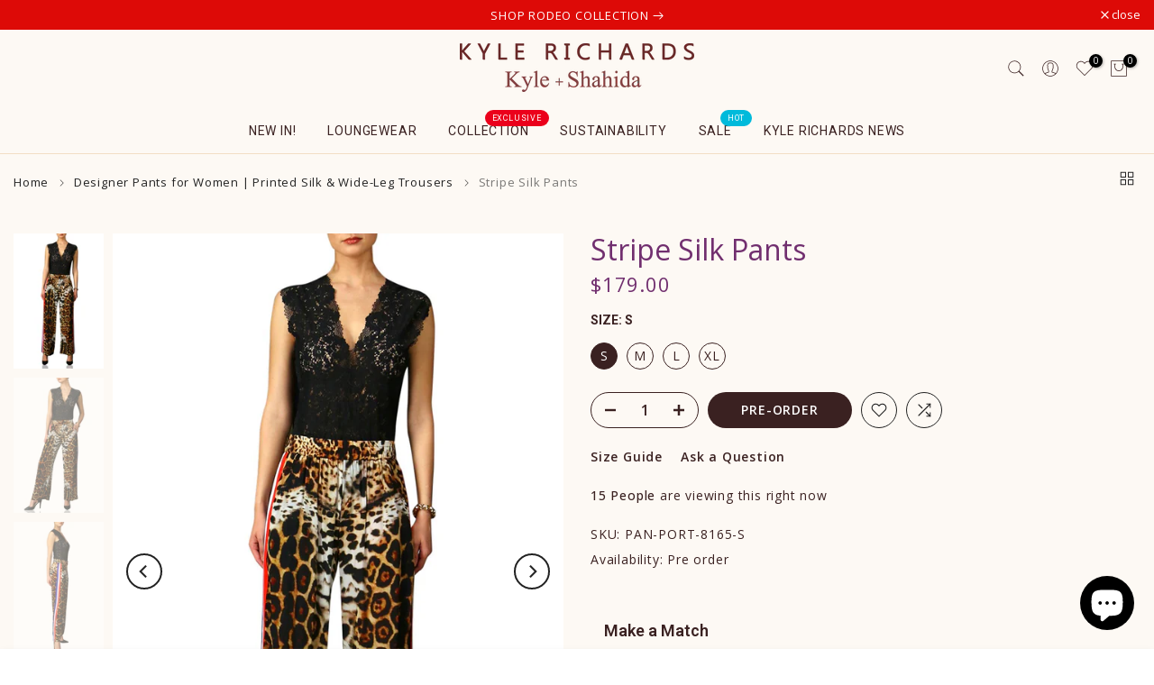

--- FILE ---
content_type: text/html; charset=utf-8
request_url: https://www.kylexshahida.com/en-pl/products/stripe-silk-pants
body_size: 44228
content:
<!doctype html><html class="t4sp-theme t4s-wrapper__custom rtl_false swatch_color_style_2 pr_border_style_1 pr_img_effect_2 enable_eff_img1_true badge_shape_1 css_for_wis_app_true shadow_round_img_false t4s-header__bottom is-remove-unavai-2 t4_compare_true t4s-cart-count-0 t4s-pr-ellipsis-false
 no-js" lang="en">
  <head>
    <meta charset="utf-8">
    <meta http-equiv="X-UA-Compatible" content="IE=edge">
    <meta name="viewport" content="width=device-width, initial-scale=1, height=device-height, minimum-scale=1.0, maximum-scale=1.0">
    <meta name="apple-domain-verification" content="TuJeK_035RjXd7ssvTaluXRfswRf5CoIzw40m8w5aBM">
    <meta name="msvalidate.01" content="B2238163F44FD36109BB90889B7E09A5" />
    <meta name="theme-color" content="#fff">
    <meta name="google-site-verification" content="a-SEb_9tLhm70WBu71se6-c0_Fm6cy5OVcDbYDhaGuc" />
    <link rel="canonical" href="https://www.kylexshahida.com/en-pl/products/stripe-silk-pants">
    <link rel="preconnect" href="https://cdn.shopify.com" crossorigin><link rel="shortcut icon" type="image/png" href="//www.kylexshahida.com/cdn/shop/files/kyle_shahida-color-logo-heart-favicon.png?v=1613767652&width=32"><link rel="apple-touch-icon-precomposed" type="image/png" sizes="152x152" href="//www.kylexshahida.com/cdn/shop/files/kyle_shahida-color-logo-heart-favicon.png?v=1613767652&width=152"><title>Silk Pants|Designer Pants|Stripe Pants|Pants Online @ KylexShahida &ndash; Kyle x Shahida</title>
    <meta name="description" content="Buy the latest designer pants online. Shop our latest collection of silk pants, printed pants and get the best offer on Pants. Avail free shipping over $200."><meta name="keywords" content="Stripe Silk Pants, Kyle x Shahida, www.kylexshahida.com"/><meta name="author" content="Kyle Richards">

<meta property="og:site_name" content="Kyle x Shahida">
<meta property="og:url" content="https://www.kylexshahida.com/en-pl/products/stripe-silk-pants">
<meta property="og:title" content="Silk Pants|Designer Pants|Stripe Pants|Pants Online @ KylexShahida">
<meta property="og:type" content="product">
<meta property="og:description" content="Buy the latest designer pants online. Shop our latest collection of silk pants, printed pants and get the best offer on Pants. Avail free shipping over $200."><meta property="og:image" content="http://www.kylexshahida.com/cdn/shop/products/292a0509_compressed.jpg?v=1603697302">
  <meta property="og:image:secure_url" content="https://www.kylexshahida.com/cdn/shop/products/292a0509_compressed.jpg?v=1603697302">
  <meta property="og:image:width" content="1280">
  <meta property="og:image:height" content="1920"><meta property="og:price:amount" content="179.00">
  <meta property="og:price:currency" content="USD"><meta name="twitter:site" content="@https://x.com/KyleAndShahida"><meta name="twitter:card" content="summary_large_image">
<meta name="twitter:title" content="Silk Pants|Designer Pants|Stripe Pants|Pants Online @ KylexShahida">
<meta name="twitter:description" content="Buy the latest designer pants online. Shop our latest collection of silk pants, printed pants and get the best offer on Pants. Avail free shipping over $200."><script src="//www.kylexshahida.com/cdn/shop/t/12/assets/lazysizes.min.js?v=19113999703148210021728987623" async="async"></script>
    <script src="//www.kylexshahida.com/cdn/shop/t/12/assets/global.min.js?v=38540426977691419761728987622" defer="defer"></script>
    <script>window.performance && window.performance.mark && window.performance.mark('shopify.content_for_header.start');</script><meta name="google-site-verification" content="fcnGCxMvOApwRyL6rNOCKVQFRXyQejE3wDRoihdfr44">
<meta name="google-site-verification" content="bH9_qmhiWruoA_kLFenG3JRpk7itH5FPn3DoK8Pubzg">
<meta id="shopify-digital-wallet" name="shopify-digital-wallet" content="/48309436573/digital_wallets/dialog">
<meta name="shopify-checkout-api-token" content="e83869a6ce7de3ae4e856193b789a77e">
<meta id="in-context-paypal-metadata" data-shop-id="48309436573" data-venmo-supported="true" data-environment="production" data-locale="en_US" data-paypal-v4="true" data-currency="USD">
<link rel="alternate" hreflang="x-default" href="https://www.kylexshahida.com/products/stripe-silk-pants">
<link rel="alternate" hreflang="en" href="https://www.kylexshahida.com/products/stripe-silk-pants">
<link rel="alternate" hreflang="en-CA" href="https://www.kylexshahida.com/en-ca/products/stripe-silk-pants">
<link rel="alternate" hreflang="en-AU" href="https://www.kylexshahida.com/en-au/products/stripe-silk-pants">
<link rel="alternate" hreflang="fr-FR" href="https://www.kylexshahida.com/fr-fr/products/stripe-silk-pants">
<link rel="alternate" hreflang="de-DE" href="https://www.kylexshahida.com/de-de/products/stripe-silk-pants">
<link rel="alternate" hreflang="en-DE" href="https://www.kylexshahida.com/en-de/products/stripe-silk-pants">
<link rel="alternate" hreflang="sv-SE" href="https://www.kylexshahida.com/sv-se/products/stripe-silk-pants">
<link rel="alternate" hreflang="en-SE" href="https://www.kylexshahida.com/en-se/products/stripe-silk-pants">
<link rel="alternate" hreflang="it-IT" href="https://www.kylexshahida.com/it-it/products/stripe-silk-pants">
<link rel="alternate" hreflang="en-IT" href="https://www.kylexshahida.com/en-it/products/stripe-silk-pants">
<link rel="alternate" hreflang="pl-PL" href="https://www.kylexshahida.com/pl-pl/products/stripe-silk-pants">
<link rel="alternate" hreflang="en-PL" href="https://www.kylexshahida.com/en-pl/products/stripe-silk-pants">
<link rel="alternate" hreflang="el-GR" href="https://www.kylexshahida.com/el-gr/products/stripe-silk-pants">
<link rel="alternate" hreflang="en-GR" href="https://www.kylexshahida.com/en-gr/products/stripe-silk-pants">
<link rel="alternate" hreflang="bg-BG" href="https://www.kylexshahida.com/bg-bg/products/stripe-silk-pants">
<link rel="alternate" hreflang="en-BG" href="https://www.kylexshahida.com/en-bg/products/stripe-silk-pants">
<link rel="alternate" hreflang="hr-HR" href="https://www.kylexshahida.com/hr-hr/products/stripe-silk-pants">
<link rel="alternate" hreflang="en-HR" href="https://www.kylexshahida.com/en-hr/products/stripe-silk-pants">
<link rel="alternate" hreflang="da-DK" href="https://www.kylexshahida.com/da-dk/products/stripe-silk-pants">
<link rel="alternate" hreflang="en-DK" href="https://www.kylexshahida.com/en-dk/products/stripe-silk-pants">
<link rel="alternate" hreflang="nl-NL" href="https://www.kylexshahida.com/nl-nl/products/stripe-silk-pants">
<link rel="alternate" hreflang="en-NL" href="https://www.kylexshahida.com/en-nl/products/stripe-silk-pants">
<link rel="alternate" hreflang="et-EE" href="https://www.kylexshahida.com/et-ee/products/stripe-silk-pants">
<link rel="alternate" hreflang="en-EE" href="https://www.kylexshahida.com/en-ee/products/stripe-silk-pants">
<link rel="alternate" hreflang="en-FI" href="https://www.kylexshahida.com/en-fi/products/stripe-silk-pants">
<link rel="alternate" hreflang="fi-FI" href="https://www.kylexshahida.com/fi-fi/products/stripe-silk-pants">
<link rel="alternate" hreflang="hu-HU" href="https://www.kylexshahida.com/hu-hu/products/stripe-silk-pants">
<link rel="alternate" hreflang="en-HU" href="https://www.kylexshahida.com/en-hu/products/stripe-silk-pants">
<link rel="alternate" hreflang="ga-IE" href="https://www.kylexshahida.com/ga-ie/products/stripe-silk-pants">
<link rel="alternate" hreflang="en-IE" href="https://www.kylexshahida.com/en-ie/products/stripe-silk-pants">
<link rel="alternate" hreflang="lv-LV" href="https://www.kylexshahida.com/lv-lv/products/stripe-silk-pants">
<link rel="alternate" hreflang="en-LV" href="https://www.kylexshahida.com/en-lv/products/stripe-silk-pants">
<link rel="alternate" hreflang="lt-LT" href="https://www.kylexshahida.com/lt-lt/products/stripe-silk-pants">
<link rel="alternate" hreflang="en-LT" href="https://www.kylexshahida.com/en-lt/products/stripe-silk-pants">
<link rel="alternate" hreflang="mt-MT" href="https://www.kylexshahida.com/mt-mt/products/stripe-silk-pants">
<link rel="alternate" hreflang="en-MT" href="https://www.kylexshahida.com/en-mt/products/stripe-silk-pants">
<link rel="alternate" hreflang="en-RO" href="https://www.kylexshahida.com/en-ro/products/stripe-silk-pants">
<link rel="alternate" hreflang="en-SK" href="https://www.kylexshahida.com/en-sk/products/stripe-silk-pants">
<link rel="alternate" hreflang="en-SI" href="https://www.kylexshahida.com/en-si/products/stripe-silk-pants">
<link rel="alternate" hreflang="en-IL" href="https://www.kylexshahida.com/en-il/products/stripe-silk-pants">
<link rel="alternate" hreflang="cs-CZ" href="https://www.kylexshahida.com/cs-cz/products/stripe-silk-pants">
<link rel="alternate" hreflang="en-CZ" href="https://www.kylexshahida.com/en-cz/products/stripe-silk-pants">
<link rel="alternate" hreflang="en-PT" href="https://www.kylexshahida.com/en-pt/products/stripe-silk-pants">
<link rel="alternate" hreflang="ar-SA" href="https://www.kylexshahida.com/ar-sa/products/stripe-silk-pants">
<link rel="alternate" hreflang="en-SA" href="https://www.kylexshahida.com/en-sa/products/stripe-silk-pants">
<link rel="alternate" type="application/json+oembed" href="https://www.kylexshahida.com/en-pl/products/stripe-silk-pants.oembed">
<script async="async" src="/checkouts/internal/preloads.js?locale=en-PL"></script>
<script id="shopify-features" type="application/json">{"accessToken":"e83869a6ce7de3ae4e856193b789a77e","betas":["rich-media-storefront-analytics"],"domain":"www.kylexshahida.com","predictiveSearch":true,"shopId":48309436573,"locale":"en"}</script>
<script>var Shopify = Shopify || {};
Shopify.shop = "kyle-shahida.myshopify.com";
Shopify.locale = "en";
Shopify.currency = {"active":"USD","rate":"1.0"};
Shopify.country = "PL";
Shopify.theme = {"name":"kalles-v4-3-6-official","id":145820614881,"schema_name":"Kalles","schema_version":"4.3.6","theme_store_id":null,"role":"main"};
Shopify.theme.handle = "null";
Shopify.theme.style = {"id":null,"handle":null};
Shopify.cdnHost = "www.kylexshahida.com/cdn";
Shopify.routes = Shopify.routes || {};
Shopify.routes.root = "/en-pl/";</script>
<script type="module">!function(o){(o.Shopify=o.Shopify||{}).modules=!0}(window);</script>
<script>!function(o){function n(){var o=[];function n(){o.push(Array.prototype.slice.apply(arguments))}return n.q=o,n}var t=o.Shopify=o.Shopify||{};t.loadFeatures=n(),t.autoloadFeatures=n()}(window);</script>
<script id="shop-js-analytics" type="application/json">{"pageType":"product"}</script>
<script defer="defer" async type="module" src="//www.kylexshahida.com/cdn/shopifycloud/shop-js/modules/v2/client.init-shop-cart-sync_BT-GjEfc.en.esm.js"></script>
<script defer="defer" async type="module" src="//www.kylexshahida.com/cdn/shopifycloud/shop-js/modules/v2/chunk.common_D58fp_Oc.esm.js"></script>
<script defer="defer" async type="module" src="//www.kylexshahida.com/cdn/shopifycloud/shop-js/modules/v2/chunk.modal_xMitdFEc.esm.js"></script>
<script type="module">
  await import("//www.kylexshahida.com/cdn/shopifycloud/shop-js/modules/v2/client.init-shop-cart-sync_BT-GjEfc.en.esm.js");
await import("//www.kylexshahida.com/cdn/shopifycloud/shop-js/modules/v2/chunk.common_D58fp_Oc.esm.js");
await import("//www.kylexshahida.com/cdn/shopifycloud/shop-js/modules/v2/chunk.modal_xMitdFEc.esm.js");

  window.Shopify.SignInWithShop?.initShopCartSync?.({"fedCMEnabled":true,"windoidEnabled":true});

</script>
<script>(function() {
  var isLoaded = false;
  function asyncLoad() {
    if (isLoaded) return;
    isLoaded = true;
    var urls = ["https:\/\/js.smile.io\/v1\/smile-shopify.js?shop=kyle-shahida.myshopify.com","https:\/\/d18eg7dreypte5.cloudfront.net\/browse-abandonment\/smsbump_timer.js?shop=kyle-shahida.myshopify.com"];
    for (var i = 0; i < urls.length; i++) {
      var s = document.createElement('script');
      s.type = 'text/javascript';
      s.async = true;
      s.src = urls[i];
      var x = document.getElementsByTagName('script')[0];
      x.parentNode.insertBefore(s, x);
    }
  };
  if(window.attachEvent) {
    window.attachEvent('onload', asyncLoad);
  } else {
    window.addEventListener('load', asyncLoad, false);
  }
})();</script>
<script id="__st">var __st={"a":48309436573,"offset":-18000,"reqid":"8eb56650-ebac-429f-a48f-075d82504dba-1769197091","pageurl":"www.kylexshahida.com\/en-pl\/products\/stripe-silk-pants","u":"e71d12a688bf","p":"product","rtyp":"product","rid":5777566072989};</script>
<script>window.ShopifyPaypalV4VisibilityTracking = true;</script>
<script id="captcha-bootstrap">!function(){'use strict';const t='contact',e='account',n='new_comment',o=[[t,t],['blogs',n],['comments',n],[t,'customer']],c=[[e,'customer_login'],[e,'guest_login'],[e,'recover_customer_password'],[e,'create_customer']],r=t=>t.map((([t,e])=>`form[action*='/${t}']:not([data-nocaptcha='true']) input[name='form_type'][value='${e}']`)).join(','),a=t=>()=>t?[...document.querySelectorAll(t)].map((t=>t.form)):[];function s(){const t=[...o],e=r(t);return a(e)}const i='password',u='form_key',d=['recaptcha-v3-token','g-recaptcha-response','h-captcha-response',i],f=()=>{try{return window.sessionStorage}catch{return}},m='__shopify_v',_=t=>t.elements[u];function p(t,e,n=!1){try{const o=window.sessionStorage,c=JSON.parse(o.getItem(e)),{data:r}=function(t){const{data:e,action:n}=t;return t[m]||n?{data:e,action:n}:{data:t,action:n}}(c);for(const[e,n]of Object.entries(r))t.elements[e]&&(t.elements[e].value=n);n&&o.removeItem(e)}catch(o){console.error('form repopulation failed',{error:o})}}const l='form_type',E='cptcha';function T(t){t.dataset[E]=!0}const w=window,h=w.document,L='Shopify',v='ce_forms',y='captcha';let A=!1;((t,e)=>{const n=(g='f06e6c50-85a8-45c8-87d0-21a2b65856fe',I='https://cdn.shopify.com/shopifycloud/storefront-forms-hcaptcha/ce_storefront_forms_captcha_hcaptcha.v1.5.2.iife.js',D={infoText:'Protected by hCaptcha',privacyText:'Privacy',termsText:'Terms'},(t,e,n)=>{const o=w[L][v],c=o.bindForm;if(c)return c(t,g,e,D).then(n);var r;o.q.push([[t,g,e,D],n]),r=I,A||(h.body.append(Object.assign(h.createElement('script'),{id:'captcha-provider',async:!0,src:r})),A=!0)});var g,I,D;w[L]=w[L]||{},w[L][v]=w[L][v]||{},w[L][v].q=[],w[L][y]=w[L][y]||{},w[L][y].protect=function(t,e){n(t,void 0,e),T(t)},Object.freeze(w[L][y]),function(t,e,n,w,h,L){const[v,y,A,g]=function(t,e,n){const i=e?o:[],u=t?c:[],d=[...i,...u],f=r(d),m=r(i),_=r(d.filter((([t,e])=>n.includes(e))));return[a(f),a(m),a(_),s()]}(w,h,L),I=t=>{const e=t.target;return e instanceof HTMLFormElement?e:e&&e.form},D=t=>v().includes(t);t.addEventListener('submit',(t=>{const e=I(t);if(!e)return;const n=D(e)&&!e.dataset.hcaptchaBound&&!e.dataset.recaptchaBound,o=_(e),c=g().includes(e)&&(!o||!o.value);(n||c)&&t.preventDefault(),c&&!n&&(function(t){try{if(!f())return;!function(t){const e=f();if(!e)return;const n=_(t);if(!n)return;const o=n.value;o&&e.removeItem(o)}(t);const e=Array.from(Array(32),(()=>Math.random().toString(36)[2])).join('');!function(t,e){_(t)||t.append(Object.assign(document.createElement('input'),{type:'hidden',name:u})),t.elements[u].value=e}(t,e),function(t,e){const n=f();if(!n)return;const o=[...t.querySelectorAll(`input[type='${i}']`)].map((({name:t})=>t)),c=[...d,...o],r={};for(const[a,s]of new FormData(t).entries())c.includes(a)||(r[a]=s);n.setItem(e,JSON.stringify({[m]:1,action:t.action,data:r}))}(t,e)}catch(e){console.error('failed to persist form',e)}}(e),e.submit())}));const S=(t,e)=>{t&&!t.dataset[E]&&(n(t,e.some((e=>e===t))),T(t))};for(const o of['focusin','change'])t.addEventListener(o,(t=>{const e=I(t);D(e)&&S(e,y())}));const B=e.get('form_key'),M=e.get(l),P=B&&M;t.addEventListener('DOMContentLoaded',(()=>{const t=y();if(P)for(const e of t)e.elements[l].value===M&&p(e,B);[...new Set([...A(),...v().filter((t=>'true'===t.dataset.shopifyCaptcha))])].forEach((e=>S(e,t)))}))}(h,new URLSearchParams(w.location.search),n,t,e,['guest_login'])})(!0,!0)}();</script>
<script integrity="sha256-4kQ18oKyAcykRKYeNunJcIwy7WH5gtpwJnB7kiuLZ1E=" data-source-attribution="shopify.loadfeatures" defer="defer" src="//www.kylexshahida.com/cdn/shopifycloud/storefront/assets/storefront/load_feature-a0a9edcb.js" crossorigin="anonymous"></script>
<script data-source-attribution="shopify.dynamic_checkout.dynamic.init">var Shopify=Shopify||{};Shopify.PaymentButton=Shopify.PaymentButton||{isStorefrontPortableWallets:!0,init:function(){window.Shopify.PaymentButton.init=function(){};var t=document.createElement("script");t.src="https://www.kylexshahida.com/cdn/shopifycloud/portable-wallets/latest/portable-wallets.en.js",t.type="module",document.head.appendChild(t)}};
</script>
<script data-source-attribution="shopify.dynamic_checkout.buyer_consent">
  function portableWalletsHideBuyerConsent(e){var t=document.getElementById("shopify-buyer-consent"),n=document.getElementById("shopify-subscription-policy-button");t&&n&&(t.classList.add("hidden"),t.setAttribute("aria-hidden","true"),n.removeEventListener("click",e))}function portableWalletsShowBuyerConsent(e){var t=document.getElementById("shopify-buyer-consent"),n=document.getElementById("shopify-subscription-policy-button");t&&n&&(t.classList.remove("hidden"),t.removeAttribute("aria-hidden"),n.addEventListener("click",e))}window.Shopify?.PaymentButton&&(window.Shopify.PaymentButton.hideBuyerConsent=portableWalletsHideBuyerConsent,window.Shopify.PaymentButton.showBuyerConsent=portableWalletsShowBuyerConsent);
</script>
<script data-source-attribution="shopify.dynamic_checkout.cart.bootstrap">document.addEventListener("DOMContentLoaded",(function(){function t(){return document.querySelector("shopify-accelerated-checkout-cart, shopify-accelerated-checkout")}if(t())Shopify.PaymentButton.init();else{new MutationObserver((function(e,n){t()&&(Shopify.PaymentButton.init(),n.disconnect())})).observe(document.body,{childList:!0,subtree:!0})}}));
</script>
<script id='scb4127' type='text/javascript' async='' src='https://www.kylexshahida.com/cdn/shopifycloud/privacy-banner/storefront-banner.js'></script><link id="shopify-accelerated-checkout-styles" rel="stylesheet" media="screen" href="https://www.kylexshahida.com/cdn/shopifycloud/portable-wallets/latest/accelerated-checkout-backwards-compat.css" crossorigin="anonymous">
<style id="shopify-accelerated-checkout-cart">
        #shopify-buyer-consent {
  margin-top: 1em;
  display: inline-block;
  width: 100%;
}

#shopify-buyer-consent.hidden {
  display: none;
}

#shopify-subscription-policy-button {
  background: none;
  border: none;
  padding: 0;
  text-decoration: underline;
  font-size: inherit;
  cursor: pointer;
}

#shopify-subscription-policy-button::before {
  box-shadow: none;
}

      </style>

<script>window.performance && window.performance.mark && window.performance.mark('shopify.content_for_header.end');</script>
<link rel="preconnect" href="https://fonts.googleapis.com">
    <link rel="preconnect" href="https://fonts.gstatic.com" crossorigin><link rel="stylesheet" href="https://fonts.googleapis.com/css?family=Open+Sans:300,300i,400,400i,500,500i,600,600i,700,700i,800,800i|Roboto:300,300i,400,400i,500,500i,600,600i,700,700i,800,800i&display=swap" media="print" onload="this.media='all'"><link href="//www.kylexshahida.com/cdn/shop/t/12/assets/base.css?v=148315924217902738901762840937" rel="stylesheet" type="text/css" media="all" /><style data-shopify>:root {
        
         /* CSS Variables */
        --wrapper-mw      : 1325px;
        --font-family-1   : Open Sans;
        --font-family-2   : Roboto;
        --font-family-3   : Roboto;
        --font-body-family   : Open Sans;
        --font-heading-family: Roboto;
       
        
        --t4s-success-color       : #428445;
        --t4s-success-color-rgb   : 66, 132, 69;
        --t4s-warning-color       : #e0b252;
        --t4s-warning-color-rgb   : 224, 178, 82;
        --t4s-error-color         : #EB001B;
        --t4s-error-color-rgb     : 235, 0, 27;
        --t4s-light-color         : #ffffff;
        --t4s-dark-color          : #222222;
        --t4s-highlight-color     : #ec0101;
        --t4s-tooltip-background  : #3a2121;
        --t4s-tooltip-color       : #fff;
        --primary-sw-color        : #3a2121;
        --primary-sw-color-rgb    : 58, 33, 33;
        --border-sw-color         : #3a2121;
        --secondary-sw-color      : #fff;
        --primary-price-color     : #3a2121;
        --secondary-price-color   : #222222;
        
        --t4s-body-background     : #fff;
        --text-color              : #3a2121;
        --text-color-rgb          : 58, 33, 33;
        --heading-color           : #3a2121;
        --accent-color            : #3a2121;
        --accent-color-rgb        : 58, 33, 33;
        --accent-color-darken     : #090505;
        --accent-color-hover      : var(--accent-color-darken);
        --secondary-color         : #3a2121;
        --secondary-color-rgb     : 58, 33, 33;
        --link-color              : #3a2121;
        --link-color-hover        : #222222;
        --border-color            : #f2dec4;
        --border-color-rgb        : 242, 222, 196;
        --border-primary-color    : #f2dec4;
        --button-background       : #3a2121;
        --button-color            : #fff;
        --button-background-hover : #3a2121;
        --button-color-hover      : #fff;

        --sale-badge-background    : #ff4e00;
        --sale-badge-color         : #fff;
        --new-badge-background     : #109533;
        --new-badge-color          : #fff;
        --preorder-badge-background: #0774d7;
        --preorder-badge-color     : #fff;
        --soldout-badge-background : #999999;
        --soldout-badge-color      : #fff;
        --custom-badge-background  : #00A500;
        --custom-badge-color       : #fff;/* Shopify related variables */
        --payment-terms-background-color: ;
        
        --lz-background: #fff;
        --lz-img: url("//www.kylexshahida.com/cdn/shop/t/12/assets/t4s_loader.svg?v=5744118771991736261729077047");}

    html {
      font-size: 62.5%;
      height: 100%;
    }

    body {
      margin: 0;
      overflow-x: hidden;
      font-size:14px;
      letter-spacing: 0.5px;
      color: var(--text-color);
      font-family: var(--font-body-family);
      line-height: 1.7;
      font-weight: 400;
      -webkit-font-smoothing: auto;
      -moz-osx-font-smoothing: auto;
    }
    /*
    @media screen and (min-width: 750px) {
      body {
        font-size: 1.6rem;
      }
    }
    */

    h1, h2, h3, h4, h5, h6, .t4s_as_title {
      color: var(--heading-color);
      font-family: var(--font-heading-family);
      line-height: 1.4;
      font-weight: 600;
      letter-spacing: 0px;
    }
    h1 { font-size: 37px }
    h2 { font-size: 29px }
    h3 { font-size: 23px }
    h4 { font-size: 18px }
    h5 { font-size: 17px }
    h6 { font-size: 15.5px }
    a,.t4s_as_link {
      /* font-family: var(--font-link-family); */
      color: var(--link-color);
    }
    a:hover,.t4s_as_link:hover {
      color: var(--link-color-hover);
    }
    button,
    input,
    optgroup,
    select,
    textarea {
      border-color: var(--border-color);
    }
    .t4s_as_button,
    button,
    input[type="button"]:not(.t4s-btn),
    input[type="reset"],
    input[type="submit"]:not(.t4s-btn) {
      font-family: var(--font-button-family);
      color: var(--button-color);
      background-color: var(--button-background);
      border-color: var(--button-background);
    }
    .t4s_as_button:hover,
    button:hover,
    input[type="button"]:not(.t4s-btn):hover, 
    input[type="reset"]:hover,
    input[type="submit"]:not(.t4s-btn):hover  {
      color: var(--button-color-hover);
      background-color: var(--button-background-hover);
      border-color: var(--button-background-hover);
    }
    
    .t4s-cp,.t4s-color-accent { color : var(--accent-color) }.t4s-ct,.t4s-color-text { color : var(--text-color) }.t4s-ch,.t4ss-color-heading { color : var(--heading-color) }.t4s-csecondary { color : var(--secondary-color) }
    
    .t4s-fnt-fm-1 {
      font-family: var(--font-family-1) !important;
    }
    .t4s-fnt-fm-2 {
      font-family: var(--font-family-2) !important;
    }
    .t4s-fnt-fm-3 {
      font-family: var(--font-family-3) !important;
    }
    .t4s-cr {
        color: var(--t4s-highlight-color);
    }
    .t4s-price__sale { color: var(--primary-price-color); }.t4s-fix-overflow.t4s-row { max-width: 100vw;margin-left: auto;margin-right: auto;}.lazyloadt4s-opt {opacity: 1 !important;transition: opacity 0s, transform 1s !important;}.t4s-d-block {display: block;}.t4s-d-none {display: none;}@media (min-width: 768px) {.t4s-d-md-block {display: block;}.t4s-d-md-none {display: none; }}@media (min-width: 1025px) {.t4s-d-lg-block {display: block;}.t4s-d-lg-none {display: none; }}</style><script>
  const isBehaviorSmooth = 'scrollBehavior' in document.documentElement.style && getComputedStyle(document.documentElement).scrollBehavior === 'smooth';
  const t4sXMLHttpRequest = window.XMLHttpRequest, documentElementT4s = document.documentElement; documentElementT4s.className = documentElementT4s.className.replace('no-js', 'js');function loadImageT4s(_this) { _this.classList.add('lazyloadt4sed')};(function() { const matchMediaHoverT4s = (window.matchMedia('(-moz-touch-enabled: 1), (hover: none)')).matches; documentElementT4s.className += ((window.CSS && window.CSS.supports('(position: sticky) or (position: -webkit-sticky)')) ? ' t4sp-sticky' : ' t4sp-no-sticky'); documentElementT4s.className += matchMediaHoverT4s ? ' t4sp-no-hover' : ' t4sp-hover'; window.onpageshow = function() { if (performance.navigation.type === 2) {document.dispatchEvent(new CustomEvent('cart:refresh'))} }; if (!matchMediaHoverT4s && window.width > 1024) { document.addEventListener('mousemove', function(evt) { documentElementT4s.classList.replace('t4sp-no-hover','t4sp-hover'); document.dispatchEvent(new CustomEvent('theme:hover')); }, {once : true} ); } }());</script><link rel="stylesheet" href="//www.kylexshahida.com/cdn/shop/t/12/assets/ecomrise-colors.css?v=111603181540343972631728987622" media="print" onload="this.media='all'"><script>
(function () {
  var path = window.location.pathname;

  // ONLY redirect these specific countries
var countries = [
  "en-gb",
  "en-ca",
  "en-fr",
  "en-au",
  "en-nz",
  "en-in",
  "en-il",
  "en-fi",
  "en-se",
  "en-sa",
  "en-no",
  "en-dk",
  "en-ie",
  "en-mt",
  "en-cz",
  "en-ro",
  "en-bg",
  "en-sk",
  "et-ee",
  "lv-lv",
  "en-hu",
  "en-lv",
  "hr",
  "lv",
  "el",
  "et",
  "cs",
  "pt",
  "ro",
  "sk",
  "ca",
  "mt",
  "cz",
  "nz",
  "au",
  "fi",
  "gb",
  "sv",
  "fr",
  "be",
  "if",


  "fr-fr",
  "fr-be",
  "fr-ca",
  "fr-ch",

  "de-de",
  "de-at",
  "de-ch",

  "es-es",
  "es-mx",

  "it-it",

  "nl-nl",
  "nl-be",

  "pt-pt",
  "pt-br",

  "pl-pl",
  "cs-cz",
  "sk-sk",
  "sl-si",
  "hr-hr",
  "hu-hu",

  "ro-ro",
  "bg-bg",

  "el-gr",

  "sv-se",
  "fi-fi",
  "da-dk",
  "no-no",

  "lt-lt",

  "ja-jp",
  "ko-kr",
  "zh-cn",
  "zh-hk",
  "zh-tw",

  "ar-ae",
  "ar-sa",
  "he-il",
  "tr-tr",
  "th-th",
  "vi-vn",
  "id-id",
  "ms-my",

  "ru-ru",
  "uk-ua"
];

  for (var i = 0; i < countries.length; i++) {
    var regex = new RegExp("^/" + countries[i] + "(?:/|$)", "i");

    if (regex.test(path)) {
      var newPath = path.replace(regex, "/");
      newPath = newPath.replace(/^\/{2,}/, "/");

      window.location.replace(
        window.location.origin + newPath + window.location.search + window.location.hash
      );
      break;
    }
  }
})();
</script>


  <!-- BEGIN app block: shopify://apps/webrex-ai-seo-schema/blocks/webrexSeoEmbed/283875bf-bf86-4e78-831b-502ad0c4a5c2 -->




  <!-- BEGIN app snippet: productSnippet -->
<script type="application/ld+json" class="webrex_seo_schema">
    
      {
          "@context": "https://schema.org",
          "@type":"Product",
          "@id": "https://www.kylexshahida.com/en-pl/products/stripe-silk-pants#product",
          "url": "https://www.kylexshahida.com/en-pl/products/stripe-silk-pants",
          "name": "Silk Pants|Designer Pants|Stripe Pants|Pants Online @ KylexShahida",
          "image": "https://www.kylexshahida.com/cdn/shop/products/292a0509_compressed.jpg?v=1603697302",
          "description": "Buy the latest designer pants online. Shop our latest collection of silk pants, printed pants and get the best offer on Pants. Avail free shipping over $200.",
          "brand": {
            "@type": "Brand",
            "name": "Kyle Shahida"
          },
          "sku":"PAN-PORT-8165-S",
          "mpn":"PAN-PORT-8165-S",
          

  


          "offers":[
              {
                "@type": "Offer",
                "url": "https://www.kylexshahida.com/products/stripe-silk-pants?variant=47507995197665",
                "itemCondition": "https://schema.org/NewCondition",
                "availability": "https://schema.org/InStock",
                "price": "179.0",
                "priceCurrency": "USD",
                "priceValidUntil": "2026-02-22",
                "gtin8": "38522525", 
                "sku":"PAN-PORT-8165-S",
                "shippingDetails": {
                      "@type": "OfferShippingDetails",
                      "shippingRate": {
                          "@type": "MonetaryAmount",
                          "value": 19.99,
                          "currency": "USD"
                      },
                      "shippingDestination": {
                          "@type": "DefinedRegion",
                          "addressCountry": "US"
                      },
                      "deliveryTime": {
                          "@type": "ShippingDeliveryTime",
                          "handlingTime": {
                              "@type": "QuantitativeValue",
                              "minValue": 3,
                              "maxValue": 7,
                              "unitCode": "d"
                          },
                          "transitTime": {
                          "@type": "QuantitativeValue",
                          "minValue": 1,
                          "maxValue": 7,
                          "unitCode": "d"
                          }
                      }
                      },
                      "hasMerchantReturnPolicy":{
                          "@type": "MerchantReturnPolicy",
                          "applicableCountry": "US",
                          "returnPolicyCountry": "US",
                          "returnPolicyCategory": "MerchantReturnFiniteReturnWindow",
                          "merchantReturnDays": 3 ,
                          "refundType": "StoreCreditRefund",
                          "returnMethod": "ReturnByMail",
                          "returnFees": "https://schema.org/FreeReturn"
                      }
                  },
            
              {
                "@type": "Offer",
                "url": "https://www.kylexshahida.com/products/stripe-silk-pants?variant=47507995230433",
                "itemCondition": "https://schema.org/NewCondition",
                "availability": "https://schema.org/InStock",
                "price": "179.0",
                "priceCurrency": "USD",
                "priceValidUntil": "2026-02-22",
                "gtin8": "38555293", 
                "sku":"PAN-PORT-8165-M",
                "shippingDetails": {
                      "@type": "OfferShippingDetails",
                      "shippingRate": {
                          "@type": "MonetaryAmount",
                          "value": 19.99,
                          "currency": "USD"
                      },
                      "shippingDestination": {
                          "@type": "DefinedRegion",
                          "addressCountry": "US"
                      },
                      "deliveryTime": {
                          "@type": "ShippingDeliveryTime",
                          "handlingTime": {
                              "@type": "QuantitativeValue",
                              "minValue": 3,
                              "maxValue": 7,
                              "unitCode": "d"
                          },
                          "transitTime": {
                          "@type": "QuantitativeValue",
                          "minValue": 1,
                          "maxValue": 7,
                          "unitCode": "d"
                          }
                      }
                      },
                      "hasMerchantReturnPolicy":{
                          "@type": "MerchantReturnPolicy",
                          "applicableCountry": "US",
                          "returnPolicyCountry": "US",
                          "returnPolicyCategory": "MerchantReturnFiniteReturnWindow",
                          "merchantReturnDays": 3 ,
                          "refundType": "StoreCreditRefund",
                          "returnMethod": "ReturnByMail",
                          "returnFees": "https://schema.org/FreeReturn"
                      }
                  },
            
              {
                "@type": "Offer",
                "url": "https://www.kylexshahida.com/products/stripe-silk-pants?variant=47507995263201",
                "itemCondition": "https://schema.org/NewCondition",
                "availability": "https://schema.org/InStock",
                "price": "179.0",
                "priceCurrency": "USD",
                "priceValidUntil": "2026-02-22",
                "gtin8": "38588061", 
                "sku":"PAN-PORT-8165-L",
                "shippingDetails": {
                      "@type": "OfferShippingDetails",
                      "shippingRate": {
                          "@type": "MonetaryAmount",
                          "value": 19.99,
                          "currency": "USD"
                      },
                      "shippingDestination": {
                          "@type": "DefinedRegion",
                          "addressCountry": "US"
                      },
                      "deliveryTime": {
                          "@type": "ShippingDeliveryTime",
                          "handlingTime": {
                              "@type": "QuantitativeValue",
                              "minValue": 3,
                              "maxValue": 7,
                              "unitCode": "d"
                          },
                          "transitTime": {
                          "@type": "QuantitativeValue",
                          "minValue": 1,
                          "maxValue": 7,
                          "unitCode": "d"
                          }
                      }
                      },
                      "hasMerchantReturnPolicy":{
                          "@type": "MerchantReturnPolicy",
                          "applicableCountry": "US",
                          "returnPolicyCountry": "US",
                          "returnPolicyCategory": "MerchantReturnFiniteReturnWindow",
                          "merchantReturnDays": 3 ,
                          "refundType": "StoreCreditRefund",
                          "returnMethod": "ReturnByMail",
                          "returnFees": "https://schema.org/FreeReturn"
                      }
                  },
            
              {
                "@type": "Offer",
                "url": "https://www.kylexshahida.com/products/stripe-silk-pants?variant=47507995295969",
                "itemCondition": "https://schema.org/NewCondition",
                "availability": "https://schema.org/InStock",
                "price": "179.0",
                "priceCurrency": "USD",
                "priceValidUntil": "2026-02-22",
                "gtin8": "77860321", 
                "sku":"PAN-PORT-8165-XL",
                "shippingDetails": {
                      "@type": "OfferShippingDetails",
                      "shippingRate": {
                          "@type": "MonetaryAmount",
                          "value": 19.99,
                          "currency": "USD"
                      },
                      "shippingDestination": {
                          "@type": "DefinedRegion",
                          "addressCountry": "US"
                      },
                      "deliveryTime": {
                          "@type": "ShippingDeliveryTime",
                          "handlingTime": {
                              "@type": "QuantitativeValue",
                              "minValue": 3,
                              "maxValue": 7,
                              "unitCode": "d"
                          },
                          "transitTime": {
                          "@type": "QuantitativeValue",
                          "minValue": 1,
                          "maxValue": 7,
                          "unitCode": "d"
                          }
                      }
                      },
                      "hasMerchantReturnPolicy":{
                          "@type": "MerchantReturnPolicy",
                          "applicableCountry": "US",
                          "returnPolicyCountry": "US",
                          "returnPolicyCategory": "MerchantReturnFiniteReturnWindow",
                          "merchantReturnDays": 3 ,
                          "refundType": "StoreCreditRefund",
                          "returnMethod": "ReturnByMail",
                          "returnFees": "https://schema.org/FreeReturn"
                      }
                  }
            ]
      }
  </script>

<!-- END app snippet -->
  <!-- BEGIN app snippet: productVariant -->

    <script type="application/ld+json" class="webrex_seo_schema">
      
      [
        {
          "@context": "https://schema.org",
          "@type":"ProductGroup",
          "@id": "https://www.kylexshahida.com/en-pl/products/stripe-silk-pants#productgroup",
          "url": "https://www.kylexshahida.com/en-pl/products/stripe-silk-pants",
          "name": "Silk Pants|Designer Pants|Stripe Pants|Pants Online @ KylexShahida",
          "image": "https://www.kylexshahida.com/cdn/shop/products/292a0509_compressed.jpg?v=1603697302",
          "description": "Buy the latest designer pants online. Shop our latest collection of silk pants, printed pants and get the best offer on Pants. Avail free shipping over $200.",
          "color": "",
          "material": "",
          
          "brand": {
            "@type": "Brand",
            "name": "Kyle Shahida"
          },
            "sku":"PAN-PORT-8165-S",
            "mpn":"PAN-PORT-8165-S",
          

  


          "productGroupID": "5777566072989",
          "hasVariant": [
              
                {
                  "@type": "Product",
                  "sku": "PAN-PORT-8165-S",
                  "image": "https://www.kylexshahida.com/cdn/shop/products/292a0509_compressed.jpg?v=1603697302",
                  
                  
                  "name": "Stripe Silk Pants - S",
                  "description": "\r\n\r\nModel stats for sizing: Height: 5’ 8.5” Bust: 32” Waist: 23” Hips: 34” Model is wearing OS (One Size fits most) Walk with elegance in Kyle+Shahida specially tailored striped pants made for comfort and style.\r\n \r\nFiber Content: Silk SatinCare: Gentle hand wash only\r\n\r\n\r\n ",
                   "gtin8": "38522525", 
                  "offers": {
                    "@type": "Offer",
                    "url": "https://www.kylexshahida.com/products/stripe-silk-pants?variant=47507995197665",
                    "priceCurrency": "USD",
                    "price": "179.0",
                    "priceValidUntil": "2026-02-22",
                    "itemCondition": "https://schema.org/NewCondition",
                    "availability": "https://schema.org/InStock" ,
                    "shippingDetails": { "@id": "#shipping_policy" },
                    "hasMerchantReturnPolicy": { "@id": "#return_policy" } 
                  }
                },
              
                {
                  "@type": "Product",
                  "sku": "PAN-PORT-8165-M",
                  "image": "https://www.kylexshahida.com/cdn/shop/products/292a0509_compressed.jpg?v=1603697302",
                  
                  
                  "name": "Stripe Silk Pants - M",
                  "description": "\r\n\r\nModel stats for sizing: Height: 5’ 8.5” Bust: 32” Waist: 23” Hips: 34” Model is wearing OS (One Size fits most) Walk with elegance in Kyle+Shahida specially tailored striped pants made for comfort and style.\r\n \r\nFiber Content: Silk SatinCare: Gentle hand wash only\r\n\r\n\r\n ",
                   "gtin8": "38555293", 
                  "offers": {
                    "@type": "Offer",
                    "url": "https://www.kylexshahida.com/products/stripe-silk-pants?variant=47507995230433",
                    "priceCurrency": "USD",
                    "price": "179.0",
                    "priceValidUntil": "2026-02-22",
                    "itemCondition": "https://schema.org/NewCondition",
                    "availability": "https://schema.org/InStock" ,
                    "shippingDetails": { "@id": "#shipping_policy" },
                    "hasMerchantReturnPolicy": { "@id": "#return_policy" } 
                  }
                },
              
                {
                  "@type": "Product",
                  "sku": "PAN-PORT-8165-L",
                  "image": "https://www.kylexshahida.com/cdn/shop/products/292a0509_compressed.jpg?v=1603697302",
                  
                  
                  "name": "Stripe Silk Pants - L",
                  "description": "\r\n\r\nModel stats for sizing: Height: 5’ 8.5” Bust: 32” Waist: 23” Hips: 34” Model is wearing OS (One Size fits most) Walk with elegance in Kyle+Shahida specially tailored striped pants made for comfort and style.\r\n \r\nFiber Content: Silk SatinCare: Gentle hand wash only\r\n\r\n\r\n ",
                   "gtin8": "38588061", 
                  "offers": {
                    "@type": "Offer",
                    "url": "https://www.kylexshahida.com/products/stripe-silk-pants?variant=47507995263201",
                    "priceCurrency": "USD",
                    "price": "179.0",
                    "priceValidUntil": "2026-02-22",
                    "itemCondition": "https://schema.org/NewCondition",
                    "availability": "https://schema.org/InStock" ,
                    "shippingDetails": { "@id": "#shipping_policy" },
                    "hasMerchantReturnPolicy": { "@id": "#return_policy" } 
                  }
                },
              
                {
                  "@type": "Product",
                  "sku": "PAN-PORT-8165-XL",
                  "image": "https://www.kylexshahida.com/cdn/shop/products/292a0509_compressed.jpg?v=1603697302",
                  
                  
                  "name": "Stripe Silk Pants - XL",
                  "description": "\r\n\r\nModel stats for sizing: Height: 5’ 8.5” Bust: 32” Waist: 23” Hips: 34” Model is wearing OS (One Size fits most) Walk with elegance in Kyle+Shahida specially tailored striped pants made for comfort and style.\r\n \r\nFiber Content: Silk SatinCare: Gentle hand wash only\r\n\r\n\r\n ",
                   "gtin8": "77860321", 
                  "offers": {
                    "@type": "Offer",
                    "url": "https://www.kylexshahida.com/products/stripe-silk-pants?variant=47507995295969",
                    "priceCurrency": "USD",
                    "price": "179.0",
                    "priceValidUntil": "2026-02-22",
                    "itemCondition": "https://schema.org/NewCondition",
                    "availability": "https://schema.org/InStock" ,
                    "shippingDetails": { "@id": "#shipping_policy" },
                    "hasMerchantReturnPolicy": { "@id": "#return_policy" } 
                  }
                }
              
            ]
          
        }
        ,
         {  
            "@context": "https://schema.org",
            "@type": "OfferShippingDetails",
            "@id": "#shipping_policy",
            "shippingRate": {
              "@type": "MonetaryAmount",
              "value": 19.99,
              "currency": "USD"
            },
            "shippingDestination": {
              "@type": "DefinedRegion",
              "addressCountry": "US"
            },
            "deliveryTime": {
              "@type": "ShippingDeliveryTime",
              "handlingTime": {
                "@type": "QuantitativeValue",
                "minValue": 3,
                "maxValue": 7,
                "unitCode": "d"
              },
              "transitTime": {
                "@type": "QuantitativeValue",
                "minValue": 1,
                "maxValue": 7,
                "unitCode": "d"
              }
            }
          }
        ,
          {
            "@context": "https://schema.org",
            "@type": "MerchantReturnPolicy",
            "@id": "#return_policy",
            "applicableCountry": "US",
            "returnPolicyCategory": "MerchantReturnFiniteReturnWindow" ,
            "merchantReturnDays": 3,
            "refundType": "StoreCreditRefund",
            "returnMethod": "ReturnByMail",
            "returnFees": "https://schema.org/FreeReturn"
          }
        
      ]
    </script>
  

<!-- END app snippet -->







  <!-- BEGIN app snippet: breadcrumb -->



    <script type="application/ld+json" class="webrex_seo_schema">
    {
        "@context": "https://schema.org",
        "@type": "BreadcrumbList",
        "@id": "https://www.kylexshahida.com/en-pl/products/stripe-silk-pants#breadcrumbs",
        "itemListElement": [{
            "@type": "ListItem",
            "position": 1,
            "name": "Kyle x Shahida",
            "item": "https://www.kylexshahida.com"
        },
        {
            "@type": "ListItem",
            "position": 2,
            "name": "Stripe Silk Pants",
            "item": "https://www.kylexshahida.com/en-pl/products/stripe-silk-pants"
        }]
    }
    </script>



<!-- END app snippet -->














<!-- BEGIN app snippet: metaTags -->



    
<!-- END app snippet -->

<!-- END app block --><script src="https://cdn.shopify.com/extensions/e8878072-2f6b-4e89-8082-94b04320908d/inbox-1254/assets/inbox-chat-loader.js" type="text/javascript" defer="defer"></script>
<script src="https://cdn.shopify.com/extensions/019b8d54-2388-79d8-becc-d32a3afe2c7a/omnisend-50/assets/omnisend-in-shop.js" type="text/javascript" defer="defer"></script>
<link href="https://monorail-edge.shopifysvc.com" rel="dns-prefetch">
<script>(function(){if ("sendBeacon" in navigator && "performance" in window) {try {var session_token_from_headers = performance.getEntriesByType('navigation')[0].serverTiming.find(x => x.name == '_s').description;} catch {var session_token_from_headers = undefined;}var session_cookie_matches = document.cookie.match(/_shopify_s=([^;]*)/);var session_token_from_cookie = session_cookie_matches && session_cookie_matches.length === 2 ? session_cookie_matches[1] : "";var session_token = session_token_from_headers || session_token_from_cookie || "";function handle_abandonment_event(e) {var entries = performance.getEntries().filter(function(entry) {return /monorail-edge.shopifysvc.com/.test(entry.name);});if (!window.abandonment_tracked && entries.length === 0) {window.abandonment_tracked = true;var currentMs = Date.now();var navigation_start = performance.timing.navigationStart;var payload = {shop_id: 48309436573,url: window.location.href,navigation_start,duration: currentMs - navigation_start,session_token,page_type: "product"};window.navigator.sendBeacon("https://monorail-edge.shopifysvc.com/v1/produce", JSON.stringify({schema_id: "online_store_buyer_site_abandonment/1.1",payload: payload,metadata: {event_created_at_ms: currentMs,event_sent_at_ms: currentMs}}));}}window.addEventListener('pagehide', handle_abandonment_event);}}());</script>
<script id="web-pixels-manager-setup">(function e(e,d,r,n,o){if(void 0===o&&(o={}),!Boolean(null===(a=null===(i=window.Shopify)||void 0===i?void 0:i.analytics)||void 0===a?void 0:a.replayQueue)){var i,a;window.Shopify=window.Shopify||{};var t=window.Shopify;t.analytics=t.analytics||{};var s=t.analytics;s.replayQueue=[],s.publish=function(e,d,r){return s.replayQueue.push([e,d,r]),!0};try{self.performance.mark("wpm:start")}catch(e){}var l=function(){var e={modern:/Edge?\/(1{2}[4-9]|1[2-9]\d|[2-9]\d{2}|\d{4,})\.\d+(\.\d+|)|Firefox\/(1{2}[4-9]|1[2-9]\d|[2-9]\d{2}|\d{4,})\.\d+(\.\d+|)|Chrom(ium|e)\/(9{2}|\d{3,})\.\d+(\.\d+|)|(Maci|X1{2}).+ Version\/(15\.\d+|(1[6-9]|[2-9]\d|\d{3,})\.\d+)([,.]\d+|)( \(\w+\)|)( Mobile\/\w+|) Safari\/|Chrome.+OPR\/(9{2}|\d{3,})\.\d+\.\d+|(CPU[ +]OS|iPhone[ +]OS|CPU[ +]iPhone|CPU IPhone OS|CPU iPad OS)[ +]+(15[._]\d+|(1[6-9]|[2-9]\d|\d{3,})[._]\d+)([._]\d+|)|Android:?[ /-](13[3-9]|1[4-9]\d|[2-9]\d{2}|\d{4,})(\.\d+|)(\.\d+|)|Android.+Firefox\/(13[5-9]|1[4-9]\d|[2-9]\d{2}|\d{4,})\.\d+(\.\d+|)|Android.+Chrom(ium|e)\/(13[3-9]|1[4-9]\d|[2-9]\d{2}|\d{4,})\.\d+(\.\d+|)|SamsungBrowser\/([2-9]\d|\d{3,})\.\d+/,legacy:/Edge?\/(1[6-9]|[2-9]\d|\d{3,})\.\d+(\.\d+|)|Firefox\/(5[4-9]|[6-9]\d|\d{3,})\.\d+(\.\d+|)|Chrom(ium|e)\/(5[1-9]|[6-9]\d|\d{3,})\.\d+(\.\d+|)([\d.]+$|.*Safari\/(?![\d.]+ Edge\/[\d.]+$))|(Maci|X1{2}).+ Version\/(10\.\d+|(1[1-9]|[2-9]\d|\d{3,})\.\d+)([,.]\d+|)( \(\w+\)|)( Mobile\/\w+|) Safari\/|Chrome.+OPR\/(3[89]|[4-9]\d|\d{3,})\.\d+\.\d+|(CPU[ +]OS|iPhone[ +]OS|CPU[ +]iPhone|CPU IPhone OS|CPU iPad OS)[ +]+(10[._]\d+|(1[1-9]|[2-9]\d|\d{3,})[._]\d+)([._]\d+|)|Android:?[ /-](13[3-9]|1[4-9]\d|[2-9]\d{2}|\d{4,})(\.\d+|)(\.\d+|)|Mobile Safari.+OPR\/([89]\d|\d{3,})\.\d+\.\d+|Android.+Firefox\/(13[5-9]|1[4-9]\d|[2-9]\d{2}|\d{4,})\.\d+(\.\d+|)|Android.+Chrom(ium|e)\/(13[3-9]|1[4-9]\d|[2-9]\d{2}|\d{4,})\.\d+(\.\d+|)|Android.+(UC? ?Browser|UCWEB|U3)[ /]?(15\.([5-9]|\d{2,})|(1[6-9]|[2-9]\d|\d{3,})\.\d+)\.\d+|SamsungBrowser\/(5\.\d+|([6-9]|\d{2,})\.\d+)|Android.+MQ{2}Browser\/(14(\.(9|\d{2,})|)|(1[5-9]|[2-9]\d|\d{3,})(\.\d+|))(\.\d+|)|K[Aa][Ii]OS\/(3\.\d+|([4-9]|\d{2,})\.\d+)(\.\d+|)/},d=e.modern,r=e.legacy,n=navigator.userAgent;return n.match(d)?"modern":n.match(r)?"legacy":"unknown"}(),u="modern"===l?"modern":"legacy",c=(null!=n?n:{modern:"",legacy:""})[u],f=function(e){return[e.baseUrl,"/wpm","/b",e.hashVersion,"modern"===e.buildTarget?"m":"l",".js"].join("")}({baseUrl:d,hashVersion:r,buildTarget:u}),m=function(e){var d=e.version,r=e.bundleTarget,n=e.surface,o=e.pageUrl,i=e.monorailEndpoint;return{emit:function(e){var a=e.status,t=e.errorMsg,s=(new Date).getTime(),l=JSON.stringify({metadata:{event_sent_at_ms:s},events:[{schema_id:"web_pixels_manager_load/3.1",payload:{version:d,bundle_target:r,page_url:o,status:a,surface:n,error_msg:t},metadata:{event_created_at_ms:s}}]});if(!i)return console&&console.warn&&console.warn("[Web Pixels Manager] No Monorail endpoint provided, skipping logging."),!1;try{return self.navigator.sendBeacon.bind(self.navigator)(i,l)}catch(e){}var u=new XMLHttpRequest;try{return u.open("POST",i,!0),u.setRequestHeader("Content-Type","text/plain"),u.send(l),!0}catch(e){return console&&console.warn&&console.warn("[Web Pixels Manager] Got an unhandled error while logging to Monorail."),!1}}}}({version:r,bundleTarget:l,surface:e.surface,pageUrl:self.location.href,monorailEndpoint:e.monorailEndpoint});try{o.browserTarget=l,function(e){var d=e.src,r=e.async,n=void 0===r||r,o=e.onload,i=e.onerror,a=e.sri,t=e.scriptDataAttributes,s=void 0===t?{}:t,l=document.createElement("script"),u=document.querySelector("head"),c=document.querySelector("body");if(l.async=n,l.src=d,a&&(l.integrity=a,l.crossOrigin="anonymous"),s)for(var f in s)if(Object.prototype.hasOwnProperty.call(s,f))try{l.dataset[f]=s[f]}catch(e){}if(o&&l.addEventListener("load",o),i&&l.addEventListener("error",i),u)u.appendChild(l);else{if(!c)throw new Error("Did not find a head or body element to append the script");c.appendChild(l)}}({src:f,async:!0,onload:function(){if(!function(){var e,d;return Boolean(null===(d=null===(e=window.Shopify)||void 0===e?void 0:e.analytics)||void 0===d?void 0:d.initialized)}()){var d=window.webPixelsManager.init(e)||void 0;if(d){var r=window.Shopify.analytics;r.replayQueue.forEach((function(e){var r=e[0],n=e[1],o=e[2];d.publishCustomEvent(r,n,o)})),r.replayQueue=[],r.publish=d.publishCustomEvent,r.visitor=d.visitor,r.initialized=!0}}},onerror:function(){return m.emit({status:"failed",errorMsg:"".concat(f," has failed to load")})},sri:function(e){var d=/^sha384-[A-Za-z0-9+/=]+$/;return"string"==typeof e&&d.test(e)}(c)?c:"",scriptDataAttributes:o}),m.emit({status:"loading"})}catch(e){m.emit({status:"failed",errorMsg:(null==e?void 0:e.message)||"Unknown error"})}}})({shopId: 48309436573,storefrontBaseUrl: "https://www.kylexshahida.com",extensionsBaseUrl: "https://extensions.shopifycdn.com/cdn/shopifycloud/web-pixels-manager",monorailEndpoint: "https://monorail-edge.shopifysvc.com/unstable/produce_batch",surface: "storefront-renderer",enabledBetaFlags: ["2dca8a86"],webPixelsConfigList: [{"id":"625246433","configuration":"{\"store\":\"kyle-shahida.myshopify.com\"}","eventPayloadVersion":"v1","runtimeContext":"STRICT","scriptVersion":"8450b52b59e80bfb2255f1e069ee1acd","type":"APP","apiClientId":740217,"privacyPurposes":["ANALYTICS","MARKETING","SALE_OF_DATA"],"dataSharingAdjustments":{"protectedCustomerApprovalScopes":["read_customer_address","read_customer_email","read_customer_name","read_customer_personal_data","read_customer_phone"]}},{"id":"622100705","configuration":"{\"pixel_id\":\"228559891993579\",\"pixel_type\":\"facebook_pixel\"}","eventPayloadVersion":"v1","runtimeContext":"OPEN","scriptVersion":"ca16bc87fe92b6042fbaa3acc2fbdaa6","type":"APP","apiClientId":2329312,"privacyPurposes":["ANALYTICS","MARKETING","SALE_OF_DATA"],"dataSharingAdjustments":{"protectedCustomerApprovalScopes":["read_customer_address","read_customer_email","read_customer_name","read_customer_personal_data","read_customer_phone"]}},{"id":"463536353","configuration":"{\"config\":\"{\\\"pixel_id\\\":\\\"G-KSZ611L3YS\\\",\\\"target_country\\\":\\\"US\\\",\\\"gtag_events\\\":[{\\\"type\\\":\\\"search\\\",\\\"action_label\\\":[\\\"G-KSZ611L3YS\\\",\\\"AW-11031661270\\\/SrxgCNqVqoMYENaVp4wp\\\"]},{\\\"type\\\":\\\"begin_checkout\\\",\\\"action_label\\\":[\\\"G-KSZ611L3YS\\\",\\\"AW-11031661270\\\/pL0aCNeVqoMYENaVp4wp\\\"]},{\\\"type\\\":\\\"view_item\\\",\\\"action_label\\\":[\\\"G-KSZ611L3YS\\\",\\\"AW-11031661270\\\/PyC2CNGVqoMYENaVp4wp\\\",\\\"MC-4PMJRPP0LJ\\\"]},{\\\"type\\\":\\\"purchase\\\",\\\"action_label\\\":[\\\"G-KSZ611L3YS\\\",\\\"AW-11031661270\\\/r02HCM6VqoMYENaVp4wp\\\",\\\"MC-4PMJRPP0LJ\\\"]},{\\\"type\\\":\\\"page_view\\\",\\\"action_label\\\":[\\\"G-KSZ611L3YS\\\",\\\"AW-11031661270\\\/50zeCMuVqoMYENaVp4wp\\\",\\\"MC-4PMJRPP0LJ\\\"]},{\\\"type\\\":\\\"add_payment_info\\\",\\\"action_label\\\":[\\\"G-KSZ611L3YS\\\",\\\"AW-11031661270\\\/aPrbCN2VqoMYENaVp4wp\\\"]},{\\\"type\\\":\\\"add_to_cart\\\",\\\"action_label\\\":[\\\"G-KSZ611L3YS\\\",\\\"AW-11031661270\\\/bYR-CNSVqoMYENaVp4wp\\\"]}],\\\"enable_monitoring_mode\\\":false}\"}","eventPayloadVersion":"v1","runtimeContext":"OPEN","scriptVersion":"b2a88bafab3e21179ed38636efcd8a93","type":"APP","apiClientId":1780363,"privacyPurposes":[],"dataSharingAdjustments":{"protectedCustomerApprovalScopes":["read_customer_address","read_customer_email","read_customer_name","read_customer_personal_data","read_customer_phone"]}},{"id":"109478113","configuration":"{\"apiURL\":\"https:\/\/api.omnisend.com\",\"appURL\":\"https:\/\/app.omnisend.com\",\"brandID\":\"635fae52754919630100748f\",\"trackingURL\":\"https:\/\/wt.omnisendlink.com\"}","eventPayloadVersion":"v1","runtimeContext":"STRICT","scriptVersion":"aa9feb15e63a302383aa48b053211bbb","type":"APP","apiClientId":186001,"privacyPurposes":["ANALYTICS","MARKETING","SALE_OF_DATA"],"dataSharingAdjustments":{"protectedCustomerApprovalScopes":["read_customer_address","read_customer_email","read_customer_name","read_customer_personal_data","read_customer_phone"]}},{"id":"72941793","configuration":"{\"tagID\":\"2613518805285\"}","eventPayloadVersion":"v1","runtimeContext":"STRICT","scriptVersion":"18031546ee651571ed29edbe71a3550b","type":"APP","apiClientId":3009811,"privacyPurposes":["ANALYTICS","MARKETING","SALE_OF_DATA"],"dataSharingAdjustments":{"protectedCustomerApprovalScopes":["read_customer_address","read_customer_email","read_customer_name","read_customer_personal_data","read_customer_phone"]}},{"id":"67371233","eventPayloadVersion":"v1","runtimeContext":"LAX","scriptVersion":"1","type":"CUSTOM","privacyPurposes":["ANALYTICS"],"name":"Google Analytics tag (migrated)"},{"id":"shopify-app-pixel","configuration":"{}","eventPayloadVersion":"v1","runtimeContext":"STRICT","scriptVersion":"0450","apiClientId":"shopify-pixel","type":"APP","privacyPurposes":["ANALYTICS","MARKETING"]},{"id":"shopify-custom-pixel","eventPayloadVersion":"v1","runtimeContext":"LAX","scriptVersion":"0450","apiClientId":"shopify-pixel","type":"CUSTOM","privacyPurposes":["ANALYTICS","MARKETING"]}],isMerchantRequest: false,initData: {"shop":{"name":"Kyle x Shahida","paymentSettings":{"currencyCode":"USD"},"myshopifyDomain":"kyle-shahida.myshopify.com","countryCode":"US","storefrontUrl":"https:\/\/www.kylexshahida.com\/en-pl"},"customer":null,"cart":null,"checkout":null,"productVariants":[{"price":{"amount":179.0,"currencyCode":"USD"},"product":{"title":"Stripe Silk Pants","vendor":"Kyle Shahida","id":"5777566072989","untranslatedTitle":"Stripe Silk Pants","url":"\/en-pl\/products\/stripe-silk-pants","type":"Pants"},"id":"47507995197665","image":{"src":"\/\/www.kylexshahida.com\/cdn\/shop\/products\/292a0509_compressed.jpg?v=1603697302"},"sku":"PAN-PORT-8165-S","title":"S","untranslatedTitle":"S"},{"price":{"amount":179.0,"currencyCode":"USD"},"product":{"title":"Stripe Silk Pants","vendor":"Kyle Shahida","id":"5777566072989","untranslatedTitle":"Stripe Silk Pants","url":"\/en-pl\/products\/stripe-silk-pants","type":"Pants"},"id":"47507995230433","image":{"src":"\/\/www.kylexshahida.com\/cdn\/shop\/products\/292a0509_compressed.jpg?v=1603697302"},"sku":"PAN-PORT-8165-M","title":"M","untranslatedTitle":"M"},{"price":{"amount":179.0,"currencyCode":"USD"},"product":{"title":"Stripe Silk Pants","vendor":"Kyle Shahida","id":"5777566072989","untranslatedTitle":"Stripe Silk Pants","url":"\/en-pl\/products\/stripe-silk-pants","type":"Pants"},"id":"47507995263201","image":{"src":"\/\/www.kylexshahida.com\/cdn\/shop\/products\/292a0509_compressed.jpg?v=1603697302"},"sku":"PAN-PORT-8165-L","title":"L","untranslatedTitle":"L"},{"price":{"amount":179.0,"currencyCode":"USD"},"product":{"title":"Stripe Silk Pants","vendor":"Kyle Shahida","id":"5777566072989","untranslatedTitle":"Stripe Silk Pants","url":"\/en-pl\/products\/stripe-silk-pants","type":"Pants"},"id":"47507995295969","image":{"src":"\/\/www.kylexshahida.com\/cdn\/shop\/products\/292a0509_compressed.jpg?v=1603697302"},"sku":"PAN-PORT-8165-XL","title":"XL","untranslatedTitle":"XL"}],"purchasingCompany":null},},"https://www.kylexshahida.com/cdn","fcfee988w5aeb613cpc8e4bc33m6693e112",{"modern":"","legacy":""},{"shopId":"48309436573","storefrontBaseUrl":"https:\/\/www.kylexshahida.com","extensionBaseUrl":"https:\/\/extensions.shopifycdn.com\/cdn\/shopifycloud\/web-pixels-manager","surface":"storefront-renderer","enabledBetaFlags":"[\"2dca8a86\"]","isMerchantRequest":"false","hashVersion":"fcfee988w5aeb613cpc8e4bc33m6693e112","publish":"custom","events":"[[\"page_viewed\",{}],[\"product_viewed\",{\"productVariant\":{\"price\":{\"amount\":179.0,\"currencyCode\":\"USD\"},\"product\":{\"title\":\"Stripe Silk Pants\",\"vendor\":\"Kyle Shahida\",\"id\":\"5777566072989\",\"untranslatedTitle\":\"Stripe Silk Pants\",\"url\":\"\/en-pl\/products\/stripe-silk-pants\",\"type\":\"Pants\"},\"id\":\"47507995197665\",\"image\":{\"src\":\"\/\/www.kylexshahida.com\/cdn\/shop\/products\/292a0509_compressed.jpg?v=1603697302\"},\"sku\":\"PAN-PORT-8165-S\",\"title\":\"S\",\"untranslatedTitle\":\"S\"}}]]"});</script><script>
  window.ShopifyAnalytics = window.ShopifyAnalytics || {};
  window.ShopifyAnalytics.meta = window.ShopifyAnalytics.meta || {};
  window.ShopifyAnalytics.meta.currency = 'USD';
  var meta = {"product":{"id":5777566072989,"gid":"gid:\/\/shopify\/Product\/5777566072989","vendor":"Kyle Shahida","type":"Pants","handle":"stripe-silk-pants","variants":[{"id":47507995197665,"price":17900,"name":"Stripe Silk Pants - S","public_title":"S","sku":"PAN-PORT-8165-S"},{"id":47507995230433,"price":17900,"name":"Stripe Silk Pants - M","public_title":"M","sku":"PAN-PORT-8165-M"},{"id":47507995263201,"price":17900,"name":"Stripe Silk Pants - L","public_title":"L","sku":"PAN-PORT-8165-L"},{"id":47507995295969,"price":17900,"name":"Stripe Silk Pants - XL","public_title":"XL","sku":"PAN-PORT-8165-XL"}],"remote":false},"page":{"pageType":"product","resourceType":"product","resourceId":5777566072989,"requestId":"8eb56650-ebac-429f-a48f-075d82504dba-1769197091"}};
  for (var attr in meta) {
    window.ShopifyAnalytics.meta[attr] = meta[attr];
  }
</script>
<script class="analytics">
  (function () {
    var customDocumentWrite = function(content) {
      var jquery = null;

      if (window.jQuery) {
        jquery = window.jQuery;
      } else if (window.Checkout && window.Checkout.$) {
        jquery = window.Checkout.$;
      }

      if (jquery) {
        jquery('body').append(content);
      }
    };

    var hasLoggedConversion = function(token) {
      if (token) {
        return document.cookie.indexOf('loggedConversion=' + token) !== -1;
      }
      return false;
    }

    var setCookieIfConversion = function(token) {
      if (token) {
        var twoMonthsFromNow = new Date(Date.now());
        twoMonthsFromNow.setMonth(twoMonthsFromNow.getMonth() + 2);

        document.cookie = 'loggedConversion=' + token + '; expires=' + twoMonthsFromNow;
      }
    }

    var trekkie = window.ShopifyAnalytics.lib = window.trekkie = window.trekkie || [];
    if (trekkie.integrations) {
      return;
    }
    trekkie.methods = [
      'identify',
      'page',
      'ready',
      'track',
      'trackForm',
      'trackLink'
    ];
    trekkie.factory = function(method) {
      return function() {
        var args = Array.prototype.slice.call(arguments);
        args.unshift(method);
        trekkie.push(args);
        return trekkie;
      };
    };
    for (var i = 0; i < trekkie.methods.length; i++) {
      var key = trekkie.methods[i];
      trekkie[key] = trekkie.factory(key);
    }
    trekkie.load = function(config) {
      trekkie.config = config || {};
      trekkie.config.initialDocumentCookie = document.cookie;
      var first = document.getElementsByTagName('script')[0];
      var script = document.createElement('script');
      script.type = 'text/javascript';
      script.onerror = function(e) {
        var scriptFallback = document.createElement('script');
        scriptFallback.type = 'text/javascript';
        scriptFallback.onerror = function(error) {
                var Monorail = {
      produce: function produce(monorailDomain, schemaId, payload) {
        var currentMs = new Date().getTime();
        var event = {
          schema_id: schemaId,
          payload: payload,
          metadata: {
            event_created_at_ms: currentMs,
            event_sent_at_ms: currentMs
          }
        };
        return Monorail.sendRequest("https://" + monorailDomain + "/v1/produce", JSON.stringify(event));
      },
      sendRequest: function sendRequest(endpointUrl, payload) {
        // Try the sendBeacon API
        if (window && window.navigator && typeof window.navigator.sendBeacon === 'function' && typeof window.Blob === 'function' && !Monorail.isIos12()) {
          var blobData = new window.Blob([payload], {
            type: 'text/plain'
          });

          if (window.navigator.sendBeacon(endpointUrl, blobData)) {
            return true;
          } // sendBeacon was not successful

        } // XHR beacon

        var xhr = new XMLHttpRequest();

        try {
          xhr.open('POST', endpointUrl);
          xhr.setRequestHeader('Content-Type', 'text/plain');
          xhr.send(payload);
        } catch (e) {
          console.log(e);
        }

        return false;
      },
      isIos12: function isIos12() {
        return window.navigator.userAgent.lastIndexOf('iPhone; CPU iPhone OS 12_') !== -1 || window.navigator.userAgent.lastIndexOf('iPad; CPU OS 12_') !== -1;
      }
    };
    Monorail.produce('monorail-edge.shopifysvc.com',
      'trekkie_storefront_load_errors/1.1',
      {shop_id: 48309436573,
      theme_id: 145820614881,
      app_name: "storefront",
      context_url: window.location.href,
      source_url: "//www.kylexshahida.com/cdn/s/trekkie.storefront.8d95595f799fbf7e1d32231b9a28fd43b70c67d3.min.js"});

        };
        scriptFallback.async = true;
        scriptFallback.src = '//www.kylexshahida.com/cdn/s/trekkie.storefront.8d95595f799fbf7e1d32231b9a28fd43b70c67d3.min.js';
        first.parentNode.insertBefore(scriptFallback, first);
      };
      script.async = true;
      script.src = '//www.kylexshahida.com/cdn/s/trekkie.storefront.8d95595f799fbf7e1d32231b9a28fd43b70c67d3.min.js';
      first.parentNode.insertBefore(script, first);
    };
    trekkie.load(
      {"Trekkie":{"appName":"storefront","development":false,"defaultAttributes":{"shopId":48309436573,"isMerchantRequest":null,"themeId":145820614881,"themeCityHash":"2131883760534739113","contentLanguage":"en","currency":"USD","eventMetadataId":"f3824ade-b085-4d09-94de-f19a96bfb77f"},"isServerSideCookieWritingEnabled":true,"monorailRegion":"shop_domain","enabledBetaFlags":["65f19447"]},"Session Attribution":{},"S2S":{"facebookCapiEnabled":true,"source":"trekkie-storefront-renderer","apiClientId":580111}}
    );

    var loaded = false;
    trekkie.ready(function() {
      if (loaded) return;
      loaded = true;

      window.ShopifyAnalytics.lib = window.trekkie;

      var originalDocumentWrite = document.write;
      document.write = customDocumentWrite;
      try { window.ShopifyAnalytics.merchantGoogleAnalytics.call(this); } catch(error) {};
      document.write = originalDocumentWrite;

      window.ShopifyAnalytics.lib.page(null,{"pageType":"product","resourceType":"product","resourceId":5777566072989,"requestId":"8eb56650-ebac-429f-a48f-075d82504dba-1769197091","shopifyEmitted":true});

      var match = window.location.pathname.match(/checkouts\/(.+)\/(thank_you|post_purchase)/)
      var token = match? match[1]: undefined;
      if (!hasLoggedConversion(token)) {
        setCookieIfConversion(token);
        window.ShopifyAnalytics.lib.track("Viewed Product",{"currency":"USD","variantId":47507995197665,"productId":5777566072989,"productGid":"gid:\/\/shopify\/Product\/5777566072989","name":"Stripe Silk Pants - S","price":"179.00","sku":"PAN-PORT-8165-S","brand":"Kyle Shahida","variant":"S","category":"Pants","nonInteraction":true,"remote":false},undefined,undefined,{"shopifyEmitted":true});
      window.ShopifyAnalytics.lib.track("monorail:\/\/trekkie_storefront_viewed_product\/1.1",{"currency":"USD","variantId":47507995197665,"productId":5777566072989,"productGid":"gid:\/\/shopify\/Product\/5777566072989","name":"Stripe Silk Pants - S","price":"179.00","sku":"PAN-PORT-8165-S","brand":"Kyle Shahida","variant":"S","category":"Pants","nonInteraction":true,"remote":false,"referer":"https:\/\/www.kylexshahida.com\/en-pl\/products\/stripe-silk-pants"});
      }
    });


        var eventsListenerScript = document.createElement('script');
        eventsListenerScript.async = true;
        eventsListenerScript.src = "//www.kylexshahida.com/cdn/shopifycloud/storefront/assets/shop_events_listener-3da45d37.js";
        document.getElementsByTagName('head')[0].appendChild(eventsListenerScript);

})();</script>
  <script>
  if (!window.ga || (window.ga && typeof window.ga !== 'function')) {
    window.ga = function ga() {
      (window.ga.q = window.ga.q || []).push(arguments);
      if (window.Shopify && window.Shopify.analytics && typeof window.Shopify.analytics.publish === 'function') {
        window.Shopify.analytics.publish("ga_stub_called", {}, {sendTo: "google_osp_migration"});
      }
      console.error("Shopify's Google Analytics stub called with:", Array.from(arguments), "\nSee https://help.shopify.com/manual/promoting-marketing/pixels/pixel-migration#google for more information.");
    };
    if (window.Shopify && window.Shopify.analytics && typeof window.Shopify.analytics.publish === 'function') {
      window.Shopify.analytics.publish("ga_stub_initialized", {}, {sendTo: "google_osp_migration"});
    }
  }
</script>
<script
  defer
  src="https://www.kylexshahida.com/cdn/shopifycloud/perf-kit/shopify-perf-kit-3.0.4.min.js"
  data-application="storefront-renderer"
  data-shop-id="48309436573"
  data-render-region="gcp-us-central1"
  data-page-type="product"
  data-theme-instance-id="145820614881"
  data-theme-name="Kalles"
  data-theme-version="4.3.6"
  data-monorail-region="shop_domain"
  data-resource-timing-sampling-rate="10"
  data-shs="true"
  data-shs-beacon="true"
  data-shs-export-with-fetch="true"
  data-shs-logs-sample-rate="1"
  data-shs-beacon-endpoint="https://www.kylexshahida.com/api/collect"
></script>
</head>

  <body class="template-product "><a class="skip-to-content-link visually-hidden" href="#MainContent">Skip to content</a>
    <div class="t4s-close-overlay t4s-op-0"></div>

    <div class="t4s-website-wrapper"><div id="shopify-section-title_config" class="shopify-section t4s-section t4s-section-config t4s-section-admn-fixed"><style data-shopify>.t4s-title {--color: #3a2121;
			font-family: var(--font-family-2);
			font-size: 18px;
			font-weight: 600;line-height: 30px;}
		
			.t4s-top-heading .t4s-cbl {
				--color: #3a2121;
			}
		
		@media (min-width: 768px) {
			.t4s-title {
			   font-size: 24px;
				font-weight: 600;line-height: 34px;}
		}.t4s-subtitle {font-style: italic;--color: #3a2121;
			font-family: var(--font-family-3);
			font-size: 14px;
			font-weight: 400;}
		
		@media (min-width: 768px) {
			.t4s-subtitle {
			   font-size: 14px;
				font-weight: 400;}
		}</style></div><div id="shopify-section-pr_item_config" class="shopify-section t4s-section t4s-section-config t4s-section-config-product t4s-section-admn-fixed"><style data-shopify>
	.t4s-section-config-product .t4s_box_pr_grid {
		margin-bottom: 100px;
	}
	.t4s-section-config-product .t4s-top-heading {
		margin-bottom: 30px;
	}
	.t4s-product:not(.t4s-pr-style4) {
		--pr-btn-radius-size       : 40px;
	}.t4s-product {
		--swatch-color-size 	   : 16px;
		--swatch-color-size-mb 	   : 20px;
		--pr-background-overlay    : rgba(0, 0, 0, 0.1);
		--product-title-family     : var(--font-family-1);
		--product-title-style      : none;
		--product-title-size       : 14px;
		--product-title-weight     : 500;
		--product-title-line-height: 20px;
		--product-title-spacing    : 0px;
		--product-price-size       : 14px;
		--product-price-weight     : 400;
		--product-space-img-txt    : 15px;
		--product-space-elements   : 0px;

		--pr-countdown-color       : #fff;
		--pr-countdown-bg-color    : #222222;
	}
	.t4s-product:not(.t4s-pr-packery) {
		--product-title-color         : #712f6f;
		--product-title-color-hover   : #222222;
		--product-price-color      	  : #712f6f;
		--product-price-color-second  : #696969;
		--product-price-sale-color    : #ec0101;
		--product-vendors-color       : #878787;
		--product-vendors-color-hover : #712f6f;
	}</style><style data-shopify>.t4s-pr-style1 {

			      
			        --pr-addtocart-color             : #ffffff;
			        --pr-addtocart-color2            : #222;
			        --pr-addtocart-color-hover       : #3a2121;
			        --pr-addtocart-color2-hover      : #fff;

			        --pr-quickview-color             : #ffffff;
			        --pr-quickview-color2            : #222;
			        --pr-quickview-color-hover       : #3a2121;
			        --pr-quickview-color2-hover      : #fff;

			        --pr-wishlist-color              : #3a2121;
			        --pr-wishlist-color2             : #fff;
			        --pr-wishlist-color-hover        : #3a2121;
			        --pr-wishlist-color2-hover       : #fff;
			        --pr-wishlist-color-active        : #e81e63;
			        --pr-wishlist-color2-active       : #fff;

			        --pr-compare-color               : #3a2121;
			        --pr-compare-color2              : #fff;
			        --pr-compare-color-hover         : #3a2121;
			        --pr-compare-color2-hover        : #fff;

			        --size-list-color                : #ffffff;
            }</style><style data-shopify>.t4s-pr-style2 {

			        
			        --pr-addtocart-color             : #ffffff;
			        --pr-addtocart-color2            : #222;
			        --pr-addtocart-color-hover       : #222222;
			        --pr-addtocart-color2-hover      : #fff;

			        --pr-quickview-color             : #ffffff;
			        --pr-quickview-color2            : #222;
			        --pr-quickview-color-hover       : #222222;
			        --pr-quickview-color2-hover      : #fff;

			        --pr-wishlist-color              : #ffffff;
			        --pr-wishlist-color2             : #222;
			        --pr-wishlist-color-hover        : #222222;
			        --pr-wishlist-color2-hover       : #fff;
			        --pr-wishlist-color-active        : #e81e63;
			        --pr-wishlist-color2-active       : #fff;

			        --pr-compare-color               : #ffffff;
			        --pr-compare-color2              : #222;
			        --pr-compare-color-hover         : #222222;
			        --pr-compare-color2-hover        : #fff;
			        
			        --size-list-color                : #ffffff;
            }</style><style data-shopify>.t4s-pr-style3 {

			       
			        --pr-addtocart-color             : #ffffff;
			        --pr-addtocart-color2            : #222;
			        --pr-addtocart-color-hover       : #222222;
			        --pr-addtocart-color2-hover      : #fff;

			        --pr-quickview-color             : #ffffff;
			        --pr-quickview-color2            : #222;
			        --pr-quickview-color-hover       : #222222;
			        --pr-quickview-color2-hover      : #fff;

			        --pr-wishlist-color              : #ffffff;
			        --pr-wishlist-color2             : #222;
			        --pr-wishlist-color-hover        : #222222;
			        --pr-wishlist-color2-hover       : #fff;
			        --pr-wishlist-color-active        : #e81e63;
			        --pr-wishlist-color2-active       : #fff;

			        --pr-compare-color               : #ffffff;
			        --pr-compare-color2              : #222;
			        --pr-compare-color-hover         : #222222;
			        --pr-compare-color2-hover        : #fff;
			        
			        --size-list-color                : #ffffff;
            }</style><style data-shopify>.t4s-pr-style4 {


			        --pr-btn-radius-size       		 : 0px;
			        
			        --pr-addtocart-color             : #ffffff;
			        --pr-addtocart-color2            : #222;
			        --pr-addtocart-color-hover       : #222222;
			        --pr-addtocart-color2-hover      : #fff;

			        --pr-quickview-color             : #ffffff;
			        --pr-quickview-color2            : #222;
			        --pr-quickview-color-hover       : #222222;
			        --pr-quickview-color2-hover      : #fff;

			        --pr-wishlist-color              : #ffffff;
			        --pr-wishlist-color2             : #222;
			        --pr-wishlist-color-hover        : #222222;
			        --pr-wishlist-color2-hover       : #fff;
			        --pr-wishlist-color-active        : #e81e63;
			        --pr-wishlist-color2-active       : #fff;

			        --pr-compare-color               : #ffffff;
			        --pr-compare-color2              : #222;
			        --pr-compare-color-hover         : #222222;
			        --pr-compare-color2-hover        : #fff;
			        
			        --size-list-color                : #ffffff;
            }</style><style data-shopify>.t4s-pr-style5 {

			        
			        --pr-addtocart-color             : #ffffff;
			        --pr-addtocart-color2            : #222;
			        --pr-addtocart-color-hover       : #222222;
			        --pr-addtocart-color2-hover      : #fff;

			        --pr-quickview-color             : #ffffff;
			        --pr-quickview-color2            : #222;
			        --pr-quickview-color-hover       : #222222;
			        --pr-quickview-color2-hover      : #fff;

			        --pr-wishlist-color              : #ffffff;
			        --pr-wishlist-color2             : #222;
			        --pr-wishlist-color-hover        : #222222;
			        --pr-wishlist-color2-hover       : #fff;
			        --pr-wishlist-color-active        : #e81e63;
			        --pr-wishlist-color2-active       : #fff;

			        --pr-compare-color               : #ffffff;
			        --pr-compare-color2              : #222;
			        --pr-compare-color-hover         : #222222;
			        --pr-compare-color2-hover        : #fff;
			        
			        --size-list-color                : #ffffff;
            }</style><style data-shopify>
	        
            .t4s-pr-style6 {

			        
			        --pr-addtocart-color             : #56cfe1;
			        --pr-addtocart-color2            : #fff;
			        --pr-addtocart-color-hover       : #00badb;
			        --pr-addtocart-color2-hover      : #fff;

			        --pr-quickview-color             : #ffffff;
			        --pr-quickview-color2            : #222;
			        --pr-quickview-color-hover       : #222222;
			        --pr-quickview-color2-hover      : #fff;

			        --pr-wishlist-color              : #ffffff;
			        --pr-wishlist-color2             : #222;
			        --pr-wishlist-color-hover        : #222222;
			        --pr-wishlist-color2-hover       : #fff;
			        --pr-wishlist-color-active        : #e81e63;
			        --pr-wishlist-color2-active       : #fff;

			        --pr-compare-color               : #ffffff;
			        --pr-compare-color2              : #222;
			        --pr-compare-color-hover         : #222222;
			        --pr-compare-color2-hover        : #fff;
			        
			        --size-list-color                : #ffffff;
            }</style><style data-shopify>.t4s-product.t4s-pr-list,
            .is--listview .t4s-product {

	
				--content-cl : #878787;

		        --pr-addtocart-color             : #56cfe1;
		        --pr-addtocart-color2            : #fff;
		        --pr-addtocart-color-hover       : #222222;
		        --pr-addtocart-color2-hover      : #fff;

		        --pr-quickview-color             : #56cfe1;
		        --pr-quickview-color2            : #fff;
		        --pr-quickview-color-hover       : #222222;
		        --pr-quickview-color2-hover      : #fff;

		        --pr-wishlist-color              : #ffffff;
		        --pr-wishlist-color2             : #222;
		        --pr-wishlist-color-hover        : #222222;
		        --pr-wishlist-color2-hover       : #fff;
		        --pr-wishlist-color-active        : #e81e63;
		        --pr-wishlist-color2-active       : #fff;

		        --pr-compare-color               : #ffffff;
		        --pr-compare-color2              : #222;
		        --pr-compare-color-hover         : #222222;
		        --pr-compare-color2-hover        : #fff;
		        
		        --size-list-color                : #ffffff;
            }</style><style data-shopify>.t4s-product.t4s-pr-packery {

			        
			        --product-title-color      : #ffffff;
					--product-title-color-hover: #56cfe1;

					--product-price-color      : #ffffff;
					--product-price-color-second  : #696969;
					--product-price-sale-color : #ec0101;

			        --pr-addtocart-color             : #ffffff;
			        --pr-addtocart-color2            : #222;
			        --pr-addtocart-color-hover       : #222222;
			        --pr-addtocart-color2-hover      : #fff;

			        --pr-quickview-color             : #ffffff;
			        --pr-quickview-color2            : #222;
			        --pr-quickview-color-hover       : #222222;
			        --pr-quickview-color2-hover      : #fff;

			        --pr-wishlist-color              : #ffffff;
			        --pr-wishlist-color2             : #222;
			        --pr-wishlist-color-hover        : #222222;
			        --pr-wishlist-color2-hover       : #fff;
			        --pr-wishlist-color-active        : #e81e63;
			        --pr-wishlist-color2-active       : #fff;

			        --pr-compare-color               : #ffffff;
			        --pr-compare-color2              : #222;
			        --pr-compare-color-hover         : #222222;
			        --pr-compare-color2-hover        : #fff;
			        
			        --size-list-color                : #ffffff;
            }</style></div><div id="shopify-section-btn_config" class="shopify-section t4s-section t4s-section-config t4s-section-admn-fixed"><style data-shopify>:root {
    --btn-radius:60px;
    --t4s-other-radius : 0px;
  }
  button {
    font-family: var(--font-family-1); 
  }
  .t4s-btn-base {
    font-family: var(--font-family-1) !important; 
    --btn-fw:600;
  }</style><style data-shopify>.t4s-pr__notify-stock.t4s-btn-color-custom1,
    .t4s-payment-button.t4s-btn-color-custom1,
    .t4s-btn-base.t4s-btn-style-default.t4s-btn-color-custom1,
    .t4s-lm-bar.t4s-btn-color-custom1 {
      --btn-color           : #ffffff;
      --btn-background      : #ffb100;
      --btn-border          : #ffb100;
      --btn-color-hover     : #ffffff;
      --btn-background-hover: #ff4e00;
      --btn-border-hover    :#ff4e00;           
    }
    .t4s-btn-base.t4s-btn-style-outline.t4s-btn-color-custom1{
      --btn-color           : #ffb100;
      --btn-border          : #ffb100;
      --btn-color-hover     : #ffffff;
      --btn-background-hover : #ff4e00;
    }
    .t4s-btn-base.t4s-btn-style-bordered.t4s-btn-color-custom1{
      --btn-color           : #ffb100;
      --btn-border          : #ffb100;
      --btn-color-hover     : #ff4e00;
      --btn-border-hover    : #ff4e00;
    }
    .t4s-btn-base.t4s-btn-style-link.t4s-btn-color-custom1{
      --btn-color           : #ffb100;
      --btn-border          : #ffb100;
      --btn-color-hover     : #ff4e00;
      --btn-border-hover    : #ff4e00;
    }</style><style data-shopify>.t4s-pr__notify-stock.t4s-btn-color-custom2,
    .t4s-payment-button.t4s-btn-color-custom2,
    .t4s-btn-base.t4s-btn-style-default.t4s-btn-color-custom2,
    .t4s-lm-bar.t4s-btn-color-custom2 {
      --btn-color           : #222222;
      --btn-background      : #f7f7f7;
      --btn-border          : #f7f7f7;
      --btn-color-hover     : #222222;
      --btn-background-hover: #ffffff;
      --btn-border-hover    :#ffffff;           
    }
    .t4s-btn-base.t4s-btn-style-outline.t4s-btn-color-custom2{
      --btn-color           : #f7f7f7;
      --btn-border          : #f7f7f7;
      --btn-color-hover     : #222222;
      --btn-background-hover : #ffffff;
    }
    .t4s-btn-base.t4s-btn-style-bordered.t4s-btn-color-custom2{
      --btn-color           : #f7f7f7;
      --btn-border          : #f7f7f7;
      --btn-color-hover     : #ffffff;
      --btn-border-hover    : #ffffff;
    }
    .t4s-btn-base.t4s-btn-style-link.t4s-btn-color-custom2{
      --btn-color           : #f7f7f7;
      --btn-border          : #f7f7f7;
      --btn-color-hover     : #ffffff;
      --btn-border-hover    : #ffffff;
    }</style></div><div id="shopify-section-announcement-bar" class="shopify-section t4-section t4-section-announcement-bar t4s_bk_flickity t4s_tp_cd"><link href="//www.kylexshahida.com/cdn/shop/t/12/assets/pre_flickityt4s.min.css?v=80452565481494416591728987623" rel="stylesheet" type="text/css" media="all" />
<style data-shopify>.t4s-announcement-bar { background-color: #dd0a07;min-height:33px;font-size:13px;}
    .t4s-announcement-bar__wrap,.t4s-announcement-bar__wrap a { color:#ffffff }
    .t4s-announcement-bar__wrap {padding: 5px 10px;min-height:33px}
    .t4s-announcement-bar__item p a { z-index: 5;position: relative; }.t4s-announcement-bar__item p {margin-bottom:0} .t4s-announcement-bar__item strong {font-size: 14px;font-weight: 600;}
    .t4s-announcement-bar__close { color:#ffffff;padding: 0;background-color: transparent;line-height: 1;transition: .2s;font-size:13px; }
    .t4s-announcement-bar__close:hover,.t4s-announcement-bar__close:focus { background-color: transparent !important; opacity: .7; color:#ffffff !important; }
    .t4s-announcement-bar .t4s-col-auto { line-height: 1; }.t4s-announcement-bar__item p a:hover { opacity: .7 }.t4s-announcement-bar.t4s-type-close-1 .t4s-iconsvg-close {width: 9px;height: 9px;stroke-width: 2px;}.t4s-announcement-bar:not(.t4s-type-close-1) .t4s-iconsvg-close {width: 15px;height: 15px;stroke-width: 1.5px;}.t4s-announcement-bar.t4s-type-close-2 .t4s-announcement-bar__close { font-size:0 !important }.t4s-announcement-bar.t4s-type-close-3 .t4s-iconsvg-close { display: none !important }.t4s-announcement-bar__close.t4s-op-0 { opacity: 0 !important; }
    svg.t4s-icon-arrow {
      width: 12px;display: inline-block;
    }
    .t4s-announcement-bar__item .t4s-icon-arrow {
      -webkit-transition: .2s ease-in-out;
      transition: -webkit-transform .2s ease-in-out,transform .2s ease-in-out;
    }
    .t4s-announcement-bar__item:hover .t4s-icon-arrow {
       transform: translateX(0.25rem);
    }
    .t4s-announcement-bar .t4s-countdown-enabled {display: inline-block}</style><svg class="t4s-d-none"><symbol id="icon-announcement-bar" viewBox="0 0 14 10" fill="none" width="14"><path fill-rule="evenodd" clip-rule="evenodd" d="M8.537.808a.5.5 0 01.817-.162l4 4a.5.5 0 010 .708l-4 4a.5.5 0 11-.708-.708L11.793 5.5H1a.5.5 0 010-1h10.793L8.646 1.354a.5.5 0 01-.109-.546z" fill="currentColor"></path></symbol></svg><div aria-hidden="false" class="t4s-announcement-bar t4s-pr t4s-oh t4s-type-close-1" data-ver='1_nt' data-date='60'>
    <div class="t4s-container">
       <div class="t4s-row t4s-gx-0 t4s-flex-nowrap t4s-align-items-center"><div class="t4s-col-item t4s-col-auto t4s-d-none t4s-d-md-block"><button class="t4s-announcement-bar__close t4s-op-0"><svg role="presentation" class="t4s-iconsvg-close" viewBox="0 0 16 14" width="16"><path d="M15 0L1 14m14 0L1 0" stroke="currentColor" fill="none" fill-rule="evenodd"></path></svg> close</button></div><div class="t4s-announcement-bar__wrap t4s-col t4s-col-item t4s-d-flex t4s-align-items-center t4s-text-center t4s-row t4s-row-cols-1 t4s-g-0 flickityt4s t4s-slide-eff-fade" data-flickityt4s-js='{ "cellAlign": "center","imagesLoaded": 0,"lazyLoad": 0,"freeScroll": 0,"wrapAround": true,"autoPlay" : 2500.0,"pauseAutoPlayOnHover" : true, "prevNextButtons": false,"pageDots": false, "contain" : 1,"adaptiveHeight" : 1,"dragThreshold" : 5,"percentPosition": 1 }'><div id="b_announcement-bar-0"  data-select-flickity class="t4s-col-item t4s-announcement-bar__item t4s-pr t4s-oh t4s-rte--list"><a href="/en-pl/collections/rodeo-drive" aria-label="Announcement" class="t4s-full-width-link t4s-a"></a><p>SHOP RODEO COLLECTION <svg class="t4s-icon t4s-icon-arrow" width="13" viewBox="0 0 14 10" fill="none" aria-hidden="true" focusable="false" role="presentation" xmlns="http://www.w3.org/2000/svg"><use href="#icon-announcement-bar"/></svg></p></div></div><div class="t4s-col-item t4s-col-auto"><button class="t4s-announcement-bar__close t4s-z-100"><svg role="presentation" class="t4s-iconsvg-close" viewBox="0 0 16 14" width="16"><path d="M15 0L1 14m14 0L1 0" stroke="currentColor" fill="none" fill-rule="evenodd"></path></svg> close</button></div></div>
    </div>
  </div>
  <script>try { if (document.cookie.indexOf('t4s_announcement_kalles_1_nt') > -1) { document.getElementById('shopify-section-announcement-bar').setAttribute("aria-hidden", true);document.getElementsByClassName('t4s-announcement-bar')[0].setAttribute("aria-hidden", true);document.getElementsByClassName('t4s-announcement-bar')[0].classList.add('t4s-d-none'); } }catch(err) {}</script></div><div id="shopify-section-top-bar" class="shopify-section t4-section t4s_tp_flickity t4s_tp_cd t4s-pr"><div id="t4s-hsticky__sentinel" class="t4s-op-0 t4s-pe-none t4s-pa t4s-w-100"></div><style>#t4s-hsticky__sentinel {height: 1px;bottom: 0;}</style></div><header id="shopify-section-header-bottom" class="shopify-section t4s-section t4s-section-header"> <style data-shopify>.t4s-header__wrapper {
    --h-text-color      : #3a2121;
    --h-text-color-rgb  : 58, 33, 33;
    --h-text-color-hover: #3a2121;
    --h-bg-color        : #ffffff;
    background-color: var(--h-bg-color);
    --primary-form-color : #ffffff;
    --secondary-form-color : #222222;
  }
  .t4s-count-box {
    --h-count-bgcolor: #000000;
    --h-count-color: #ffffff;
  }.is-header--stuck .t4s-header__wrapper {
      --h-text-color      : #3a2121;
      --h-text-color-rgb  : 58, 33, 33;
      --h-text-color-hover: #3a2121;
      --h-bg-color        : #ffffff;
    }
    .is-header--stuck .header__sticky-logo {
      display:block !important
    }
    .is-header--stuck .header__normal-logo,
    .is-header--stuck .header__mobile-logo {
      display:none !important
    }.t4s-section-header [data-header-height] {
      min-height: 62px;    
  }
  .t4s-section-header [data-header-height2] {
      min-height: 51px;    
  }
  .t4s-header__logo img {
    padding-top: 5px;
    padding-bottom: 5px;
    transform: translateZ(0);
    max-height: inherit;
    height: auto;
    width: 100%;
    max-width: 100%;
  }
  .t4s-header__logo img[src*=".svg"] {
    height: 100%;
    perspective: 800px;
    -webkit-perspective: 800px;
    backface-visibility: hidden;
    -webkit-backface-visibility: hidden;
  }
  .t4s-site-nav__icons .t4s-site-nav__icon {
      padding: 0 6px;
      display: inline-block;
      line-height: 1;
  }
  .t4s-site-nav__icons svg.t4s-icon {
      color: var(--h-text-color);
      line-height: 1;
      vertical-align: middle;
      transition: color 0.2s ease-in-out;
      width: 22px;
      height: 22px;
  }
  .t4s-site-nav__icons.t4s-use__kalles svg.t4s-icon--account {
      width: 24px;
      height: 24px;
  }
  .t4s-site-nav__icons.t4s-use__line svg.t4s-icon {
    width: 25px;
    height: 25px;
  }
  .t4s-site-nav__icon>a:hover svg.t4s-icon {
      color: var(--h-text-color-hover);
  }
  .t4s-site-nav__icon a { 
    display: inline-block;
    line-height: 1;
  }
  .t4s-header__wrapper .t4s-socials a,
  .t4s-site-nav__cart >a,.t4s-push-menu-btn,.t4s-col__textSocial,.t4s-col__textSocial a {color: var(--h-text-color)}
  .t4s-site-nav__cart >a:hover,.t4s-col__textSocial a:hover {color: var(--h-text-color-hover)}
  @media (min-width: 768px) {
    .t4s-site-nav__icons .t4s-site-nav__icon {
        padding: 0 8px;
    }
  }
  @media (min-width: 1025px) {.t4s-section-header [data-header-height] {
         min-height: 86px;    
      }.t4s-header__wrapper>.t4s-container {
          padding-right: 20px;
          padding-left: 20px;
        }.t4s-nav__ul {
          margin: 0;padding:0
      }
    .t4s-nav__ul>li> a {
        color: var(--h-text-color);
        padding: 5px 17.5px;
        text-transform: none;
        font-family: var(--font-family-2);
        font-weight: 400;
        font-size: 14px;letter-spacing: 0.8px;}
    .t4s-nav__ul>li> a:hover { color: var(--h-text-color-hover) !important}
    .t4s-nav__ul .t4s-icon-select-arrow {
        position: static;
        width: 8px;
        margin-left: 4px;
        height: 8px;
        opacity: .8;
    }
    .t4s-col__textSocial p { margin-bottom: 0; }#shopify-section-header-bottom .t4s-search-header__form,
    #shopify-section-header-bottom .t4s-frm-search__results{min-width:400px}
    #shopify-section-header-bottom .t4s-search-header__input{height:50px}
    #shopify-section-header-bottom .t4s-search-header__form{border:none}
  }</style><div data-header-options='{ "isTransparent": false,"isSticky": true,"hideScroldown": true }' class="t4s-header__wrapper t4s-pr t4s-layout-layout_bottom">
    <div class="t4s-container">
        <div class="t4s-section-header__mid"><div data-header-height class="t4s-row t4s-gx-15 t4s-gx-md-30 t4s-align-items-center">
		          <div class="t4s-col-md-4 t4s-col-3 t4s-d-lg-none t4s-col-item"><a href="/en-pl" data-menu-drawer data-drawer-options='{ "id":"#t4s-menu-drawer" }' class="t4s-push-menu-btn  t4s-lh-1 t4s-d-flex t4s-align-items-center"><svg xmlns="http://www.w3.org/2000/svg" width="30" height="16" viewBox="0 0 30 16" fill="currentColor"><rect width="30" height="1.5"></rect><rect y="7" width="20" height="1.5"></rect><rect y="14" width="30" height="1.5"></rect></svg></a></div>
		          <div class="t4s-col-3 t4s-text-lg-start t4s-d-none t4s-d-lg-block t4s-col-item t4s-col__textSocial"><link href="//www.kylexshahida.com/cdn/shop/t/12/assets/icon-social.css?v=76950054417889237641728987622" rel="stylesheet" type="text/css" media="all" />
</div>
		          <div class="t4s-col-lg-6 t4s-col-md-4 t4s-col-6 t4s-text-center t4s-col-item"><div class=" t4s-header__logo t4s-lh-1"><a class="t4s-d-inline-block" href="/en-pl" ><img loading="eager" srcset="//www.kylexshahida.com/cdn/shop/files/Designer-Women-COllection-Kyle-Richards-Clothing-line-Shahida-Collection_c036c693-f3fc-4ffb-af8e-52cfe07b9ad6.png?v=1729076773&width=260, //www.kylexshahida.com/cdn/shop/files/Designer-Women-COllection-Kyle-Richards-Clothing-line-Shahida-Collection_c036c693-f3fc-4ffb-af8e-52cfe07b9ad6.png?v=1729076773&width=520 2x" src="//www.kylexshahida.com/cdn/shop/files/Designer-Women-COllection-Kyle-Richards-Clothing-line-Shahida-Collection_c036c693-f3fc-4ffb-af8e-52cfe07b9ad6.png?v=1729076773&width=260"
    class="header__normal-logo t4s-d-none t4s-d-lg-block" width="260" height="54" alt="Kyle x Shahida" style="width: 260px"><style>@media(max-width: 1024px){.header__sticky-logo {width: 255px !important }}</style>
    <img loading="lazy" srcset="//www.kylexshahida.com/cdn/shop/files/Designer-Women-COllection-Kyle-Richards-Clothing-line-Shahida-Collection_c036c693-f3fc-4ffb-af8e-52cfe07b9ad6.png?v=1729076773&width=260, //www.kylexshahida.com/cdn/shop/files/Designer-Women-COllection-Kyle-Richards-Clothing-line-Shahida-Collection_c036c693-f3fc-4ffb-af8e-52cfe07b9ad6.png?v=1729076773&width=520 2x" src="//www.kylexshahida.com/cdn/shop/files/Designer-Women-COllection-Kyle-Richards-Clothing-line-Shahida-Collection_c036c693-f3fc-4ffb-af8e-52cfe07b9ad6.png?v=1729076773&width=260"
    class="header__sticky-logo t4s-d-none t4s-d-none" width="260" height="54" alt="Kyle x Shahida" style="width: 260px"><img loading="eager" srcset="//www.kylexshahida.com/cdn/shop/files/Designer-Women-COllection-Kyle-Richards-Clothing-line-Shahida-Collection_c036c693-f3fc-4ffb-af8e-52cfe07b9ad6.png?v=1729076773&width=255, //www.kylexshahida.com/cdn/shop/files/Designer-Women-COllection-Kyle-Richards-Clothing-line-Shahida-Collection_c036c693-f3fc-4ffb-af8e-52cfe07b9ad6.png?v=1729076773&width=510 2x" src="//www.kylexshahida.com/cdn/shop/files/Designer-Women-COllection-Kyle-Richards-Clothing-line-Shahida-Collection_c036c693-f3fc-4ffb-af8e-52cfe07b9ad6.png?v=1729076773&width=255"
    class="header__mobile-logo t4s-d-lg-none" width="255" height="53" alt="Kyle x Shahida" style="width: 255px"></a></div> </div>
		          <div class="t4s-col-lg-3 t4s-col-md-4 t4s-col-3 t4s-text-end t4s-col-group_btns t4s-col-item t4s-lh-1"><svg xmlns="http://www.w3.org/2000/svg" class="t4s-d-none">
		  <symbol id="icon-h-search" viewBox="0 0 32 32">
		    <path d="M28.591 27.273l-7.263-7.264c1.46-1.756 2.339-4.010 2.339-6.471 0-5.595-4.535-10.129-10.129-10.129-5.594 0-10.129 4.535-10.129 10.129 0 5.594 4.536 10.129 10.129 10.129 2.462 0 4.716-0.879 6.471-2.339l7.263 7.264 1.319-1.319zM4.475 13.538c0-4.997 4.065-9.063 9.063-9.063 4.997 0 9.063 4.066 9.063 9.063s-4.066 9.063-9.063 9.063c-4.998 0-9.063-4.066-9.063-9.063z" fill="currentColor"></path>
		  </symbol>
		  <symbol id="icon-h-account" viewBox="0 0 32 32">
		    <path d="M16 3.205c-7.067 0-12.795 5.728-12.795 12.795s5.728 12.795 12.795 12.795 12.795-5.728 12.795-12.795c0-7.067-5.728-12.795-12.795-12.795zM16 4.271c6.467 0 11.729 5.261 11.729 11.729 0 2.845-1.019 5.457-2.711 7.49-1.169-0.488-3.93-1.446-5.638-1.951-0.146-0.046-0.169-0.053-0.169-0.66 0-0.501 0.206-1.005 0.407-1.432 0.218-0.464 0.476-1.244 0.569-1.944 0.259-0.301 0.612-0.895 0.839-2.026 0.199-0.997 0.106-1.36-0.026-1.7-0.014-0.036-0.028-0.071-0.039-0.107-0.050-0.234 0.019-1.448 0.189-2.391 0.118-0.647-0.030-2.022-0.921-3.159-0.562-0.719-1.638-1.601-3.603-1.724l-1.078 0.001c-1.932 0.122-3.008 1.004-3.57 1.723-0.89 1.137-1.038 2.513-0.92 3.159 0.172 0.943 0.239 2.157 0.191 2.387-0.010 0.040-0.025 0.075-0.040 0.111-0.131 0.341-0.225 0.703-0.025 1.7 0.226 1.131 0.579 1.725 0.839 2.026 0.092 0.7 0.35 1.48 0.569 1.944 0.159 0.339 0.234 0.801 0.234 1.454 0 0.607-0.023 0.614-0.159 0.657-1.767 0.522-4.579 1.538-5.628 1.997-1.725-2.042-2.768-4.679-2.768-7.555 0-6.467 5.261-11.729 11.729-11.729zM7.811 24.386c1.201-0.49 3.594-1.344 5.167-1.808 0.914-0.288 0.914-1.058 0.914-1.677 0-0.513-0.035-1.269-0.335-1.908-0.206-0.438-0.442-1.189-0.494-1.776-0.011-0.137-0.076-0.265-0.18-0.355-0.151-0.132-0.458-0.616-0.654-1.593-0.155-0.773-0.089-0.942-0.026-1.106 0.027-0.070 0.053-0.139 0.074-0.216 0.128-0.468-0.015-2.005-0.17-2.858-0.068-0.371 0.018-1.424 0.711-2.311 0.622-0.795 1.563-1.238 2.764-1.315l1.011-0.001c1.233 0.078 2.174 0.521 2.797 1.316 0.694 0.887 0.778 1.94 0.71 2.312-0.154 0.852-0.298 2.39-0.17 2.857 0.022 0.078 0.047 0.147 0.074 0.217 0.064 0.163 0.129 0.333-0.025 1.106-0.196 0.977-0.504 1.461-0.655 1.593-0.103 0.091-0.168 0.218-0.18 0.355-0.051 0.588-0.286 1.338-0.492 1.776-0.236 0.502-0.508 1.171-0.508 1.886 0 0.619 0 1.389 0.924 1.68 1.505 0.445 3.91 1.271 5.18 1.77-2.121 2.1-5.035 3.4-8.248 3.4-3.183 0-6.073-1.277-8.188-3.342z" fill="currentColor"></path>
		  </symbol>
		  <symbol id="icon-h-heart" viewBox="0 0 32 32">
		    <path d="M21.886 5.115c3.521 0 6.376 2.855 6.376 6.376 0 1.809-0.754 3.439-1.964 4.6l-10.297 10.349-10.484-10.536c-1.1-1.146-1.778-2.699-1.778-4.413 0-3.522 2.855-6.376 6.376-6.376 2.652 0 4.925 1.62 5.886 3.924 0.961-2.304 3.234-3.924 5.886-3.924zM21.886 4.049c-2.345 0-4.499 1.089-5.886 2.884-1.386-1.795-3.54-2.884-5.886-2.884-4.104 0-7.442 3.339-7.442 7.442 0 1.928 0.737 3.758 2.075 5.152l11.253 11.309 11.053-11.108c1.46-1.402 2.275-3.308 2.275-5.352 0-4.104-3.339-7.442-7.442-7.442v0z" fill="currentColor"></path>
		  </symbol>
		  <symbol id="icon-h-cart" viewBox="0 0 32 32">
		    <path d="M3.205 3.205v25.59h25.59v-25.59h-25.59zM27.729 27.729h-23.457v-23.457h23.457v23.457z" fill="currentColor"></path>
          <path d="M9.068 13.334c0 3.828 3.104 6.931 6.931 6.931s6.93-3.102 6.93-6.931v-3.732h1.067v-1.066h-3.199v1.066h1.065v3.732c0 3.234-2.631 5.864-5.864 5.864-3.234 0-5.865-2.631-5.865-5.864v-3.732h1.067v-1.066h-3.199v1.066h1.065v3.732z" fill="currentColor"></path>
		  </symbol>
		</svg><div class="t4s-site-nav__icons t4s-use__pe is--hover2 t4s-h-cart__design1 t4s-lh-1 t4s-d-inline-flex t4s-align-items-center"><div class="t4s-site-nav__icon t4s-site-nav__search"><a class="t4s-pr" href="/en-pl/search" data-drawer-delay- data-drawer-options='{ "id":"#t4s-search-hidden" }'>
				<svg class="t4s-icon t4s-icon--search" aria-hidden="true" focusable="false" role="presentation"><use href="#icon-h-search"></use></svg>
			</a></div><div class="t4s-site-nav__icon t4s-site-nav__account t4s-pr t4s-d-none t4s-d-md-inline-block">
			<a class="t4s-pr" href="/en-pl/account" data-no-instant>
				<svg class="t4s-icon t4s-icon--account" aria-hidden="true" focusable="false" role="presentation"><use href="#icon-h-account"></use></svg>
			</a></div><div class="t4s-site-nav__icon t4s-site-nav__heart t4s-d-none t4s-d-md-inline-block"><a data-link-wishlist class="t4s-pr" href="/en-pl/search/?view=wishlist">
				<svg class="t4s-icon t4s-icon--heart" aria-hidden="true" focusable="false" role="presentation"><use href="#icon-h-heart"></use></svg>
				<span data-count-wishlist class="t4s-pa t4s-op-0 t4s-ts-op t4s-count-box">0</span>
				</a></div><div class="t4s-site-nav__icon t4s-site-nav__cart">	
		<a href="/en-pl/cart">
			<span class="t4s-pr t4s-icon-cart__wrap">
			  <svg class="t4s-icon t4s-icon--cart" aria-hidden="true" focusable="false" role="presentation"><use href="#icon-h-cart"></use></svg>
			  <span data-cart-count class="t4s-pa t4s-op-0 t4s-ts-op t4s-count-box">0</span>
			</span>
			<span class="t4s-h-cart-totals t4s-dn">
				<span class="t4s-h-cart__divider t4s-dn">/</span>
				<span data-cart-tt-price class="t4s-h-cart__total"><span class=money>$0.00</span></span>
			</span>
		</a>
	</div></div><style>
		.t4s-h-cart__design3 .t4s-count-box {
			width: 19px;
			height: 19px;
			line-height: 19px;
			position: static;
			display: inline-block;
		}
		.t4s-h-cart__design2 .t4s-site-nav__icon:last-child,
		.t4s-h-cart__design3 .t4s-site-nav__icon:last-child,
		.t4s-h-cart__design4 .t4s-site-nav__icon:last-child,
		.t4s-h-cart__design5 .t4s-site-nav__icon:last-child {
			padding-right: 0;
		}
		@media (min-width: 768px) {
			.t4s-h-cart__design2 .t4s-site-nav__cart a,
			.t4s-h-cart__design4 .t4s-site-nav__cart a,
			.t4s-h-cart__design5 .t4s-site-nav__cart a {
				display: flex;
				align-items: center;
				justify-content: center;
			}
			.t4s-h-cart__design2 .t4s-h-cart-totals,
			.t4s-h-cart__design4 .t4s-h-cart-totals {
				display: block;
				margin-left: 15px;
			}
			.t4s-h-cart__design4 .t4s-site-nav__cart .t4s-count-box,
			.t4s-h-cart__design5 .t4s-site-nav__cart .t4s-count-box {
				display: none
			}
			.t4s-h-cart__design4 .t4s-h-cart-totals {
				margin-left: 7px;
			}
			.t4s-h-cart__design5 .t4s-h-cart__divider {
				display: inline-block;
			}
			.t4s-h-cart__design5 .t4s-h-cart-totals {
				display: block;
				margin-left: 7px;
			}		
			.t4s-h-cart__design1 .t4s-site-nav__icon.t4s-site-nav__btnMenu {
				padding-right: 0;
			}
		}
	</style></div>
	       </div></div>
	    <div class="t4s-section-header__bot t4s-d-none t4s-d-lg-block">
	       <div data-header-height2 class="t4s-row t4s-g-0 t4s-align-items-center">
	          <div class="t4s-col t4s-col-item"><nav class="t4s-navigation t4s-text-center t4s-nav__hover_sideup t4s-nav-arrow__false"><ul data-menu-nav id="t4s-nav-ul" class="t4s-nav__ul t4s-d-inline-flex t4s-flex-wrap t4s-align-items-center"><li id="item_base_cNPPxU" class="t4s-type__simple t4s-menu-item " ><a class="t4s-lh-1 t4s-d-flex t4s-align-items-center t4s-pr" href="/en-pl/collections/new-arrival-dresses " target="_self">New In!</a></li><li id="item_mega_iPbwLw" data-placement="bottom" class="t4s-type__mega menu-width__full t4s-menu-item has--children menu-has__offsets " >
	         <a class="t4s-lh-1 t4s-d-flex t4s-align-items-center t4s-pr" href="/en-pl/collections/loungewear" target="_self">Loungewear</a>
	         <div id="content_mega_iPbwLw" class="t4s-sub-menu t4s-pa t4s-op-0 t4s-pe-none t4s-current-scrollbar">
	         	<div class="t4s-container" style="width:1200px">
	             <div class="t4s-row t4s-gx-30 t4s-gy-30 t4s-lazy_menu isotopet4s isotopet4s-later" data-id="2" data-isotopet4s-js='{ "itemSelector": ".t4s-sub-column-item", "layoutMode": "packery","gutter": 0 }'><div class="t4s-loading--bg"></div></div>
	          </div>
	         </div>
	      </li><li id="item_base_YPDdgx" class="t4s-type__simple t4s-menu-item " ><a class="t4s-lh-1 t4s-d-flex t4s-align-items-center t4s-pr" href="/en-pl/pages/shop-by-print " target="_self">COLLECTION<span class="t4s_lb_nav t4s-pa t4s-op-0" style="background-color: #eb001b;color: #fff">Exclusive</span></a></li><li id="item_mega_dcXEy9" data-placement="bottom" class="t4s-type__mega menu-width__cus t4s-menu-item has--children menu-has__offsets " >
	         <a class="t4s-lh-1 t4s-d-flex t4s-align-items-center t4s-pr" href="/en-pl/pages/sustainability" target="_self">Sustainability</a>
	         <div id="content_mega_dcXEy9" class="t4s-sub-menu t4s-pa t4s-op-0 t4s-pe-none t4s-current-scrollbar">
	         	<div class="t4s-container" style="width:300px">
	             <div class="t4s-row t4s-gx-30 t4s-gy-30 t4s-lazy_menu isotopet4s isotopet4s-later" data-id="3" data-isotopet4s-js='{ "itemSelector": ".t4s-sub-column-item", "layoutMode": "packery","gutter": 0 }'><div class="t4s-loading--bg"></div></div>
	          </div>
	         </div>
	      </li><li id="item_mega_3LWNQV" data-placement="bottom" class="t4s-type__mega menu-width__cus t4s-menu-item has--children menu-has__offsets " >
	         <a class="t4s-lh-1 t4s-d-flex t4s-align-items-center t4s-pr" href="/en-pl/collections/kyle-shahida-sale" target="_self">SALE<span class="t4s_lb_nav t4s-pa t4s-op-0" style="background-color: #00badb;color: #fff">Hot</span></a>
	         <div id="content_mega_3LWNQV" class="t4s-sub-menu t4s-pa t4s-op-0 t4s-pe-none t4s-current-scrollbar">
	         	<div class="t4s-container" style="width:800px">
	             <div class="t4s-row t4s-gx-30 t4s-gy-30 t4s-lazy_menu isotopet4s isotopet4s-later" data-id="4" data-isotopet4s-js='{ "itemSelector": ".t4s-sub-column-item", "layoutMode": "packery","gutter": 0 }'><div class="t4s-loading--bg"></div></div>
	          </div>
	         </div>
	      </li><li id="item_base_8wegVU" class="t4s-type__simple t4s-menu-item " ><a class="t4s-lh-1 t4s-d-flex t4s-align-items-center t4s-pr" href="/en-pl/blogs/kyle-richards-news " target="_self">Kyle Richards News</a></li></ul></nav></div>
	       </div>
	    </div>
    </div>
</div></header><main id="MainContent" class="content-for-layout focus-none" role="main" tabindex="-1">
        <div id="shopify-section-template--18579956695265__breadcrumb" class="shopify-section t4s-section t4s-pr_breadcrumbs"><link href="//www.kylexshahida.com/cdn/shop/t/12/assets/breadcrumbs.css?v=85294373352878778231728987622" rel="stylesheet" type="text/css" media="all" />
<div class="breadcrumb_pr_wrap" style="--cl_bg:#fdf9f4;--cl_link:#222222">
  <div class="t4s-container">
    <div class="t4s-row t4s-align-items-center">
      <div class="t4s-col t4s-col-item">
        
        <nav class="t4s-pr-breadcrumb">
          <a href="/en-pl" class="t4s-dib">Home</a>

          
            <svg xmlns="http://www.w3.org/2000/svg" width="16" height="16" viewBox="0 0 32 32" fill="currentColor" stroke-width="0.5" stroke-linecap="round" stroke-linejoin="round">
              <path d="M 12.96875 4.28125 L 11.53125 5.71875 L 21.8125 16 L 11.53125 26.28125 L 12.96875 27.71875 L 23.96875 16.71875 L 24.65625 16 L 23.96875 15.28125 Z"/>
            </svg>
            <a href="/en-pl/collections/pants" class="t4s-dib">Designer Pants for Women | Printed Silk & Wide-Leg Trousers</a>
          

          <svg xmlns="http://www.w3.org/2000/svg" viewBox="0 0 32 32" width="16" height="16" fill="currentColor" stroke-width="0.5" stroke-linecap="round" stroke-linejoin="round">
            <path d="M 12.96875 4.28125 L 11.53125 5.71875 L 21.8125 16 L 11.53125 26.28125 L 12.96875 27.71875 L 23.96875 16.71875 L 24.65625 16 L 23.96875 15.28125 Z"/>
          </svg>
          <span>Stripe Silk Pants</span>
        </nav>
        
      </div><div class="t4s-col-auto flex t4s-align-items-center t4s-col-item">
        <div class="t4s-pr-next-prev"><a href="/en-pl/collections/pants" class="t4s-nav-back" data-tooltip="top">
            <svg xmlns="http://www.w3.org/2000/svg" width="18" height="18" viewBox="0 0 24 24" fill="none" stroke="currentColor" stroke-width="1.5" stroke-linecap="round" stroke-linejoin="round" class="feather feather-grid">
              <rect x="3" y="3" width="7" height="7"/>
              <rect x="14" y="3" width="7" height="7"/>
              <rect x="14" y="14" width="7" height="7"/>
              <rect x="3" y="14" width="7" height="7"/>
            </svg>
            <span class="t4s-text-pr">Back to Designer Pants for Women | Printed Silk &amp; Wide-Leg Trousers</span>
          </a></div>
      </div></div>
  </div>
</div></div><section id="shopify-section-template--18579956695265__main" class="shopify-section t4s-section t4s-section-main t4s-section-main-product t4s_tp_flickity"><link href="//www.kylexshahida.com/cdn/shop/t/12/assets/pre_flickityt4s.min.css?v=80452565481494416591728987623" rel="stylesheet" type="text/css" media="all" />
<link href="//www.kylexshahida.com/cdn/shop/t/12/assets/slider-settings.css?v=46721434436777892401728987624" rel="stylesheet" type="text/css" media="all" />
<link href="//www.kylexshahida.com/cdn/shop/t/12/assets/main-product.css?v=134637357451055475961728987623" rel="stylesheet" type="text/css" media="all" />

<div class="t4s-container t4s-main-product__content is--layout_default t4s-product-media__thumbnails_left t4s-product-thumb-size__large">
  <div class="t4s-row">
    <div class="t4s-col-item t4s-col-12 t4s-main-area">
      <div data-product-featured='{"id":"5777566072989","isMainProduct":true, "sectionId":"template--18579956695265__main", "disableSwatch":false, "media": true,"enableHistoryState": true, "formID": "#product-form-5777566072989template--18579956695265__main", "removeSoldout":true, "changeVariantByImg":true, "isNoPick":false,"hasSoldoutUnavailable":false,"enable_zoom_click_mb":false,"main_click":"none","canMediaGroup":false,"isGrouped":false,"hasIsotope":false,"available":true, "customBadge":null, "customBadgeHandle":null,"dateStart":1603697302, "compare_at_price":null,"price":17900, "isPreoder":true, "showFirstMedia":false, "isSticky":true, "isStickyMB":true, "stickyShow":"2", "useStickySelect": true }' class="t4s-row t4s-row__product is-zoom-type__external" data-t4s-zoom-main>
        <div class="t4s-col-md-6 t4s-col-12 t4s-col-item t4s-product__media-wrapper"><link href="//www.kylexshahida.com/cdn/shop/t/12/assets/slider-settings.css?v=46721434436777892401728987624" rel="stylesheet" type="text/css" media="all" />
          <div class="t4s-row t4s-g-0" timeline hdt-reveal="slide-in">
            <div data-product-single-media-group class="t4s-col-lg t4s-order-lg-last t4s-col-12 t4s-col-item t4s-pr">
              <div data-t4s-gallery data-main-media data-t4s-thumb-true class="t4s-row t4s-g-0 t4s-slide-eff-fade flickityt4s t4s_ratioadapt t4s_position_default t4s_contain t4s-flicky-slider  t4s-slider-btn-true t4s-slider-btn-style-outline t4s-slider-btn-round t4s-slider-btn-small t4s-slider-btn-cl-dark t4s-slider-btn-vi-always t4s-slider-btn-hidden-mobile-true  " data-flickityt4s-js='{"t4sid": "template--18579956695265__main", "status": true, "checkVisibility": false, "cellSelector": "[data-main-slide]:not(.is--media-hide)","isFilter":false,"imagesLoaded": 0,"adaptiveHeight": 1, "contain": 1, "groupCells": "100%", "dragThreshold" : 6, "cellAlign": "left","wrapAround": true,"prevNextButtons": true,"percentPosition": 1,"pageDots": false, "autoPlay" : 0, "pauseAutoPlayOnHover" : true , "thumbNav": true, "thumbVertical": true, "isMedia": true }' style="--flickity-btn-pos: 0px;--flickity-btn-pos-mb: 0px;--space-dots: 10px;"><div data-product-single-media-wrapper data-main-slide class="t4s-col-12 t4s-col-item t4s-product__media-item " data-media-id="11857097261213" data-nt-media-id="template--18579956695265__main-11857097261213" data-media-type="image" data-grname="" data-grpvl="">
	<div data-t4s-gallery--open class="t4s_ratio t4s-product__media is-pswp-disable" style="--aspect-ratioapt:0.6666666666666666;--mw-media:1280px">
		<noscript><img src="//www.kylexshahida.com/cdn/shop/products/292a0509_compressed.jpg?v=1603697302&amp;width=720" alt="" srcset="//www.kylexshahida.com/cdn/shop/products/292a0509_compressed.jpg?v=1603697302&amp;width=288 288w, //www.kylexshahida.com/cdn/shop/products/292a0509_compressed.jpg?v=1603697302&amp;width=576 576w" width="720" height="1080" loading="lazy" class="t4s-img-noscript" sizes="(min-width: 1500px) 1500px, (min-width: 750px) calc((100vw - 11.5rem) / 2), calc(100vw - 4rem)"></noscript>
	   <img data-master="//www.kylexshahida.com/cdn/shop/products/292a0509_compressed.jpg?v=1603697302" class="lazyloadt4s t4s-lz--fadeIn" data-src="//www.kylexshahida.com/cdn/shop/products/292a0509_compressed.jpg?v=1603697302&width=1" data-widths="[100,200,400,600,700,800,900,1000,1200,1400,1600]" data-optimumx="2" data-sizes="auto" src="data:image/svg+xml,%3Csvg%20viewBox%3D%220%200%201280%201920%22%20xmlns%3D%22http%3A%2F%2Fwww.w3.org%2F2000%2Fsvg%22%3E%3C%2Fsvg%3E" width="1280" height="1920" alt="">
	   <span class="lazyloadt4s-loader"></span>
	</div>
</div><div data-product-single-media-wrapper data-main-slide class="t4s-col-12 t4s-col-item t4s-product__media-item " data-media-id="11857097293981" data-nt-media-id="template--18579956695265__main-11857097293981" data-media-type="image" data-grname="" data-grpvl="">
	<div data-t4s-gallery--open class="t4s_ratio t4s-product__media is-pswp-disable" style="--aspect-ratioapt:0.6666666666666666;--mw-media:1280px">
		<noscript><img src="//www.kylexshahida.com/cdn/shop/products/292a0510_compressed.jpg?v=1603697302&amp;width=720" alt="" srcset="//www.kylexshahida.com/cdn/shop/products/292a0510_compressed.jpg?v=1603697302&amp;width=288 288w, //www.kylexshahida.com/cdn/shop/products/292a0510_compressed.jpg?v=1603697302&amp;width=576 576w" width="720" height="1080" loading="lazy" class="t4s-img-noscript" sizes="(min-width: 1500px) 1500px, (min-width: 750px) calc((100vw - 11.5rem) / 2), calc(100vw - 4rem)"></noscript>
	   <img data-master="//www.kylexshahida.com/cdn/shop/products/292a0510_compressed.jpg?v=1603697302" class="lazyloadt4s t4s-lz--fadeIn" data-src="//www.kylexshahida.com/cdn/shop/products/292a0510_compressed.jpg?v=1603697302&width=1" data-widths="[100,200,400,600,700,800,900,1000,1200,1400,1600]" data-optimumx="2" data-sizes="auto" src="data:image/svg+xml,%3Csvg%20viewBox%3D%220%200%201280%201920%22%20xmlns%3D%22http%3A%2F%2Fwww.w3.org%2F2000%2Fsvg%22%3E%3C%2Fsvg%3E" width="1280" height="1920" alt="">
	   <span class="lazyloadt4s-loader"></span>
	</div>
</div><div data-product-single-media-wrapper data-main-slide class="t4s-col-12 t4s-col-item t4s-product__media-item " data-media-id="11857097326749" data-nt-media-id="template--18579956695265__main-11857097326749" data-media-type="image" data-grname="" data-grpvl="">
	<div data-t4s-gallery--open class="t4s_ratio t4s-product__media is-pswp-disable" style="--aspect-ratioapt:0.6666666666666666;--mw-media:1280px">
		<noscript><img src="//www.kylexshahida.com/cdn/shop/products/292a0512_compressed.jpg?v=1603697302&amp;width=720" alt="" srcset="//www.kylexshahida.com/cdn/shop/products/292a0512_compressed.jpg?v=1603697302&amp;width=288 288w, //www.kylexshahida.com/cdn/shop/products/292a0512_compressed.jpg?v=1603697302&amp;width=576 576w" width="720" height="1080" loading="lazy" class="t4s-img-noscript" sizes="(min-width: 1500px) 1500px, (min-width: 750px) calc((100vw - 11.5rem) / 2), calc(100vw - 4rem)"></noscript>
	   <img data-master="//www.kylexshahida.com/cdn/shop/products/292a0512_compressed.jpg?v=1603697302" class="lazyloadt4s t4s-lz--fadeIn" data-src="//www.kylexshahida.com/cdn/shop/products/292a0512_compressed.jpg?v=1603697302&width=1" data-widths="[100,200,400,600,700,800,900,1000,1200,1400,1600]" data-optimumx="2" data-sizes="auto" src="data:image/svg+xml,%3Csvg%20viewBox%3D%220%200%201280%201920%22%20xmlns%3D%22http%3A%2F%2Fwww.w3.org%2F2000%2Fsvg%22%3E%3C%2Fsvg%3E" width="1280" height="1920" alt="">
	   <span class="lazyloadt4s-loader"></span>
	</div>
</div><div data-product-single-media-wrapper data-main-slide class="t4s-col-12 t4s-col-item t4s-product__media-item " data-media-id="11857097359517" data-nt-media-id="template--18579956695265__main-11857097359517" data-media-type="image" data-grname="" data-grpvl="">
	<div data-t4s-gallery--open class="t4s_ratio t4s-product__media is-pswp-disable" style="--aspect-ratioapt:0.6666666666666666;--mw-media:1280px">
		<noscript><img src="//www.kylexshahida.com/cdn/shop/products/292a0513_compressed.jpg?v=1603697302&amp;width=720" alt="" srcset="//www.kylexshahida.com/cdn/shop/products/292a0513_compressed.jpg?v=1603697302&amp;width=288 288w, //www.kylexshahida.com/cdn/shop/products/292a0513_compressed.jpg?v=1603697302&amp;width=576 576w" width="720" height="1080" loading="lazy" class="t4s-img-noscript" sizes="(min-width: 1500px) 1500px, (min-width: 750px) calc((100vw - 11.5rem) / 2), calc(100vw - 4rem)"></noscript>
	   <img data-master="//www.kylexshahida.com/cdn/shop/products/292a0513_compressed.jpg?v=1603697302" class="lazyloadt4s t4s-lz--fadeIn" data-src="//www.kylexshahida.com/cdn/shop/products/292a0513_compressed.jpg?v=1603697302&width=1" data-widths="[100,200,400,600,700,800,900,1000,1200,1400,1600]" data-optimumx="2" data-sizes="auto" src="data:image/svg+xml,%3Csvg%20viewBox%3D%220%200%201280%201920%22%20xmlns%3D%22http%3A%2F%2Fwww.w3.org%2F2000%2Fsvg%22%3E%3C%2Fsvg%3E" width="1280" height="1920" alt="">
	   <span class="lazyloadt4s-loader"></span>
	</div>
</div></div>
              <div data-product-single-badge data-sort="sale,new,soldout,preOrder,custom" class="t4s-single-product-badge lazyloadt4s t4s-pa t4s-pe-none t4s-op-0" data-rendert4s="css://www.kylexshahida.com/cdn/shop/t/12/assets/single-pr-badge.css?v=8070179643820959801728987624"></div></div><div class="t4s-col-lg-auto t4s-order-lg-first t4s-col-12 t4s-col-item t4s-col-thumb t4s-pr t4s-oh">
              <div data-thumb__scroller="template--18579956695265__main" class="t4s-carousel__nav-scroller is__position-left">
                <div class="t4s-row t4s-row-mt t4s-row-cols-4 t4s_ratioadapt t4s_position_default t4s_contain t4s-g-5 t4s-carousel__nav carousel__nav--template--18579956695265__main carousel__nav-hover1"><div class="t4s-col-item t4s-product__thumb-item"><div class="t4s_ratio t4s-product__thumb" style="--aspect-ratioapt:0.6666666666666666"></div></div><div class="t4s-col-item t4s-product__thumb-item"><div class="t4s_ratio t4s-product__thumb" style="--aspect-ratioapt:0.6666666666666666"></div></div><div class="t4s-col-item t4s-product__thumb-item"><div class="t4s_ratio t4s-product__thumb" style="--aspect-ratioapt:0.6666666666666666"></div></div><div class="t4s-col-item t4s-product__thumb-item"><div class="t4s_ratio t4s-product__thumb" style="--aspect-ratioapt:0.6666666666666666"></div></div></div>
              </div>
              <button type="button" data-thumb-btn__prev="template--18579956695265__main" aria-label="Previous" class="btn_pnav_prev t4s-pa t4s-pe-none t4s-op-0"></button>
              <button type="button" data-thumb-btn__next="template--18579956695265__main" aria-label="Next" class="btn_pnav_next t4s-pa t4s-pe-none t4s-op-0"></button>
            </div></div></div>
        <div data-t4s-zoom-info class="t4s-col-md-6 t4s-col-12 t4s-col-item t4s-product__info-wrapper t4s-pr">
          <div id="product-zoom-template--18579956695265__main" class="t4s-product__zoom-wrapper"></div>
          <div id="ProductInfo-template--template--18579956695265__main__main" class="t4s-product__info-container" timeline hdt-reveal="slide-in">
                  <h1 class="t4s-product__title" style="--title-family:var(--font-family-1);--title-style:none;--title-size:32px;--title-weight:400;--title-line-height:35px;--title-spacing:0px;--title-color:#712f6f;--title-color-hover:#712f6f;" >Stripe Silk Pants</h1><div class="t4s-product__price-review" style="--price-size:22px;--price-weight:400;--price-color:#712f6f;--price-sale-color:#ec0101;">
<div class="t4s-product-price"data-pr-price data-product-price data-saletype="1" ><span class=money>$179.00</span>
</div><a href="#t4s-tab-reviewtemplate--18579956695265__main" data-go-id="#t4s-tab-reviewtemplate--18579956695265__main" class="t4s-product__review t4s-d-inline-block"><div class="review-widget"><ryviu-widget-total reviews_data="" product_id="5777566072989" handle="stripe-silk-pants"></ryviu-widget-total></div></a></div><div class="t4s-product-form__variants is-no-pick__false  is-remove-soldout-true is-btn-full-width__false is-btn-atc-txt-3 is-btn-ck-txt-3 is--fist-ratio-false" style=" --wishlist-color: #222222;--wishlist-hover-color: #56cfe1;--wishlist-active-color: #e81e1e;--compare-color: #222222;--compare-hover-color: #56cfe1;--compare-active-color: #222222;" >
  <div data-callBackVariant id="t4s-callBackVariantproduct-form-5777566072989template--18579956695265__main"><form method="post" action="/en-pl/cart/add" id="product-form-5777566072989template--18579956695265__main" accept-charset="UTF-8" class="t4s-form__product has--form__swatch is--main-sticky" enctype="multipart/form-data" data-productid="5777566072989" novalidate="novalidate" data-type="add-to-cart-form" data-disable-swatch="false"><input type="hidden" name="form_type" value="product" /><input type="hidden" name="utf8" value="✓" /><link href="//www.kylexshahida.com/cdn/shop/t/12/assets/swatch.css?v=96909906755977331021728987624" rel="stylesheet" type="text/css" media="all" />
        <select name="id" id="product-select-5777566072989template--18579956695265__main" class="t4s-product__select t4s-d-none"><option value="47507995197665" data-mdid="null" data-incoming="false" data-inventoryQuantity="0" data-inventoryPolicy="continue" data-nextIncomingDate="" selected="selected">S</option><option value="47507995230433" data-mdid="null" data-incoming="false" data-inventoryQuantity="0" data-inventoryPolicy="continue" data-nextIncomingDate="">M</option><option value="47507995263201" data-mdid="null" data-incoming="false" data-inventoryQuantity="0" data-inventoryPolicy="continue" data-nextIncomingDate="">L</option><option value="47507995295969" data-mdid="null" data-incoming="false" data-inventoryQuantity="0" data-inventoryPolicy="continue" data-nextIncomingDate="">XL</option></select>

        <div class="t4s-swatch t4s-color-mode__color is-sw-cl__round t4s-color-size__medium t4s-selector-mode__circle"><div data-swatch-option data-id="0" class="t4s-swatch__option is-t4s-name__size">
                <h4 class="t4s-swatch__title"><span>Size: <span data-current-value class="t4s-dib t4s-swatch__current">S</span></span></h4>
                <div class="t4s-swatch__list"><div data-swatch-item class="t4s-swatch__item is--selected" data-value="S">S</div><div data-swatch-item class="t4s-swatch__item" data-value="M">M</div><div data-swatch-item class="t4s-swatch__item" data-value="L">L</div><div data-swatch-item class="t4s-swatch__item" data-value="XL">XL</div></div>
              </div></div><link href="//www.kylexshahida.com/cdn/shop/t/12/assets/button-style.css?v=56758716892305068821730651333" rel="stylesheet" type="text/css" media="all" />
      <link href="//www.kylexshahida.com/cdn/shop/t/12/assets/custom-effect.css?v=95852894293946033061728987622" rel="stylesheet" media="print" onload="this.media='all'"><div class="t4s-product-form__buttons" style="--pr-btn-round:40px;">
        <div class="t4s-d-flex t4s-flex-wrap"><div data-quantity-wrapper class="t4s-quantity-wrapper t4s-product-form__qty">
                <button data-quantity-selector data-decrease-qty type="button" class="t4s-quantity-selector is--minus"><svg focusable="false" class="icon icon--minus" viewBox="0 0 10 2" role="presentation"><path d="M10 0v2H0V0z" fill="currentColor"></path></svg></button>
                <input data-quantity-value type="number" class="t4s-quantity-input" step="1" min="1" max="9999" name="quantity" value="1" size="4" pattern="[0-9]*" inputmode="numeric">
                <button data-quantity-selector data-increase-qty type="button" class="t4s-quantity-selector is--plus"><svg focusable="false" class="icon icon--plus" viewBox="0 0 10 10" role="presentation"><path d="M6 4h4v2H6v4H4V6H0V4h4V0h2v4z" fill="currentColor" fill-rule="evenodd"></path></svg></button>
              </div><!-- render t4s_wis_cp.liquid --><a href="/en-pl/products/stripe-silk-pants" data-tooltip="top" data-id="5777566072989" rel="nofollow" class="t4s-product-form__btn t4s-pr-wishlist" data-action-wishlist><span class="t4s-svg-pr-icon"><svg viewBox="0 0 24 24"><use xlink:href="#t4s-icon-wis"></use></svg></span><span class="t4s-text-pr">Add to Wishlist</span></a><a href="/en-pl/products/stripe-silk-pants" data-tooltip="top" data-id="5777566072989" data-handle="stripe-silk-pants" rel="nofollow" class="t4s-product-form__btn t4s-pr-compare" data-action-compare><span class="t4s-svg-pr-icon"><svg class="t4s-svg-cp" viewBox="0 0 24 24"><use xlink:href="#t4s-icon-cp"></use></svg></span><span class="t4s-text-pr">Compare</span></a><button data-animation-atc='{ "ani":"none","time":6000 }' type="submit" name="add" data-atc-form class="t4s-product-form__submit t4s-btn t4s-btn-base t4s-btn-style-default t4s-btn-color-primary t4s-w-100 t4s-justify-content-center  t4s-btn-effect-sweep-to-top t4s-btn-loading__svg"><span class="t4s-btn-atc_text">Pre-order</span>
              <span class="t4s-loading__spinner" hidden>
                <svg width="16" height="16" hidden class="t4s-svg-spinner" focusable="false" role="presentation" viewBox="0 0 66 66" xmlns="http://www.w3.org/2000/svg"><circle class="t4s-path" fill="none" stroke-width="6" cx="33" cy="33" r="30"></circle></svg>
              </span>
            </button></div><button data-class="t4s-mfp-btn-close-inline" data-id="t4s-pr-popup__notify-stock" data-storageid="notify-stock47507995197665" data-mfp-src data-open-mfp-ajax class="t4s-pr__notify-stock" type="button" data-notify-stock-btn data-variant-id="47507995197665" data-root-url="/en-pl" style="display: none">Notify Me When Available</button></div><input type="hidden" name="product-id" value="5777566072989" /><input type="hidden" name="section-id" value="template--18579956695265__main" /></form><script type="application/json" class="pr_variants_json">[{"id":47507995197665,"title":"S","option1":"S","option2":null,"option3":null,"sku":"PAN-PORT-8165-S","requires_shipping":true,"taxable":true,"featured_image":null,"available":true,"name":"Stripe Silk Pants - S","public_title":"S","options":["S"],"price":17900,"weight":907,"compare_at_price":null,"inventory_management":"shopify","barcode":"38522525","requires_selling_plan":false,"selling_plan_allocations":[]},{"id":47507995230433,"title":"M","option1":"M","option2":null,"option3":null,"sku":"PAN-PORT-8165-M","requires_shipping":true,"taxable":true,"featured_image":null,"available":true,"name":"Stripe Silk Pants - M","public_title":"M","options":["M"],"price":17900,"weight":907,"compare_at_price":null,"inventory_management":"shopify","barcode":"38555293","requires_selling_plan":false,"selling_plan_allocations":[]},{"id":47507995263201,"title":"L","option1":"L","option2":null,"option3":null,"sku":"PAN-PORT-8165-L","requires_shipping":true,"taxable":true,"featured_image":null,"available":true,"name":"Stripe Silk Pants - L","public_title":"L","options":["L"],"price":17900,"weight":907,"compare_at_price":null,"inventory_management":"shopify","barcode":"38588061","requires_selling_plan":false,"selling_plan_allocations":[]},{"id":47507995295969,"title":"XL","option1":"XL","option2":null,"option3":null,"sku":"PAN-PORT-8165-XL","requires_shipping":true,"taxable":true,"featured_image":null,"available":true,"name":"Stripe Silk Pants - XL","public_title":"XL","options":["XL"],"price":17900,"weight":907,"compare_at_price":null,"inventory_management":"shopify","barcode":"77860321","requires_selling_plan":false,"selling_plan_allocations":[]}]</script>
      <script type="application/json" class="pr_options_json">[{"name":"Size","position":1,"values":["S","M","L","XL"]}]</script></div>
</div><div class="t4s-extra-link" ><a class="t4s-ch t4s-btn__size-chart" data-no-instant rel="nofollow" href="/en-pl/pages/size-chart" data-class="t4s-mfp-btn-close-inline" data-id="t4s-pr-popup__size-guide" data-storageid="/en-pl/pages/size-chart" data-open-mfp-ajax data-style="max-width:950px" data-mfp-src="/en-pl/pages/size-chart/?section_id=ajax_popup">Size Guide</a><a class="t4s-ch" data-no-instant rel="nofollow" href="/en-pl/products/stripe-silk-pants" data-class="t4s-mfp-btn-close-inline" data-id="t4s-pr-popup__contact" data-storageid="contact_product5777566072989" data-open-mfp-ajax data-style="max-width:570px" data-mfp-src="/en-pl/products/stripe-silk-pants/?section_id=ajax_popup" data-phone='true'>Ask a Question</a></div><div id="t4s-counterlive_view_qb9fkR" class="t4s-pr_counter t4s-dn t4s-ch" data-live-view='{ "min":1, "max":40, "interval":11000 }' ><span data-count class="t4s-pr__live-view t4s-fwm"></span> <span class="t4s-fwm">People</span> are viewing this right now
                  </div><div class="t4s-product_meta" ><div class="t4s-sku-wrapper" data-product-sku>SKU: <span class="t4s-productMeta__value t4s-sku-value t4s-csecondary" data-product__sku-number>PAN-PORT-8165-S</span></div><div data-product-available class="t4s-available-wrapper">Availability: <span class="t4s-productMeta__value t4s-available-value">
                        <span data-available-status class="t4s-available-status t4s-csecondary t4s-dib ">
                          <span data-instock-status class="t4s-dn">In Stock</span>
                          <span data-preorder-status class="">Pre order</span>
                        </span>
                        <span data-soldout-status class="t4s-soldout-status t4s-csecondary t4s-dib t4s-dn">Out of stock</span>
                        </span></div></div><link href="//www.kylexshahida.com/cdn/shop/t/12/assets/fbt.css?v=129478894504024027691728987622" rel="stylesheet" type="text/css" media="all" />

<div class="t4s-fbt__wrap t4s-container">
   <h3 class="t4s-fbt__title">Make a Match</h3>
   <div class="t4s-fbt__products"><form method="post" action="/en-pl/cart/add" id="t4s-fbt__frmtemplate--18579956695265__main" accept-charset="UTF-8" class="t4s-fbt__frm" enctype="multipart/form-data" novalidate="novalidate" data-groups-pr-form="" data-type="add-to-cart-form"><input type="hidden" name="form_type" value="product" /><input type="hidden" name="utf8" value="✓" /><div class="t4s-row t4s-align-items-center">
         <div class="t4s-col-auto t4s-col-item is--col-fbt-img">
            <ul class="t4s-d-flex t4s-flex-wrap t4s-align-items-center t4s-fbt__list-img"><li class="t4s-fbt__img t4s-fbt_img-0 t4s-pr" data-groups-img="0">
                  <img class="lazyloadt4s t4s-lz--fadeIn" data-orginal="//www.kylexshahida.com/cdn/shop/products/292a0509_compressed.jpg?v=1603697302&width=1" data-src="//www.kylexshahida.com/cdn/shop/products/292a0509_compressed.jpg?v=1603697302&width=1" data-widths="[100,200,400,600,700,800,900,1000,1200,1400,1600]" data-optimumx="2" data-sizes="auto" src="data:image/svg+xml,%3Csvg%20viewBox%3D%220%200%201280%201920%22%20xmlns%3D%22http%3A%2F%2Fwww.w3.org%2F2000%2Fsvg%22%3E%3C%2Fsvg%3E" width="1280" height="1920" alt="Stripe Silk Pants">
                  <span class="lazyloadt4s-loader is-bg-img" style="background: url(//www.kylexshahida.com/cdn/shop/products/292a0509_compressed.jpg?v=1603697302&width=1)"></span>
               </li><li class="t4s-fbt__img t4s-fbt_img-1 t4s-pr" data-groups-img="1">
                     <svg focusable="false" class="t4s-svg t4s-svg--plus" viewBox="0 0 10 10" role="presentation"><path d="M6 4h4v2H6v4H4V6H0V4h4V0h2v4z" fill="currentColor" fill-rule="evenodd"></path></svg>
                     <a class="t4s-fbt__qv t4s-d-inline-block t4s-pa" href="" data-action-quickview data-tooltip="top" data-id="5842450383005" rel="nofollow"><svg viewBox="0 0 24 24"><use xlink:href="#t4s-icon-qv"></use></svg><span class="t4s-d-none">Quick view</span></a>
                     <a href="/en-pl/products/jaguar-print-black-collar-robe" class="t4s-d-inline-block t4s-pr t4s-fbt__img-wrap">
                       <img class="lazyloadt4s t4s-lz--fadeIn" data-orginal="//www.kylexshahida.com/cdn/shop/files/luxurious-jaguar-print-robe-with-black-collar-and-belted-waist-featuring-long-sleeves-and-elegant-maxi-silhouette-on-outdoor-path-setting.jpg?v=1763711254&width=1" data-src="//www.kylexshahida.com/cdn/shop/files/luxurious-jaguar-print-robe-with-black-collar-and-belted-waist-featuring-long-sleeves-and-elegant-maxi-silhouette-on-outdoor-path-setting.jpg?v=1763711254&width=1" data-widths="[100,200,400,600,700,800,900,1000,1200,1400,1600]" data-optimumx="2" data-sizes="auto" src="data:image/svg+xml,%3Csvg%20viewBox%3D%220%200%201280%201920%22%20xmlns%3D%22http%3A%2F%2Fwww.w3.org%2F2000%2Fsvg%22%3E%3C%2Fsvg%3E" width="1280" height="1920" alt="animal-print robe, black-trim design, satin maxi dress, belted lounge robe, wild-style fashion">
                       <span class="lazyloadt4s-loader is-bg-img" style="background: url(//www.kylexshahida.com/cdn/shop/files/luxurious-jaguar-print-robe-with-black-collar-and-belted-waist-featuring-long-sleeves-and-elegant-maxi-silhouette-on-outdoor-path-setting.jpg?v=1763711254&width=1)"></span>
                     </a>
                  </li></ul>
         </div>
         <div class="t4s-col-auto t4s-col-item is--col-fbt-total-price">
             <div class="t4s-fbt__text-total-price">
                 <span class="t4s-fbt__total-text" >Total price:</span><span class="t4s-fbt__total-price" data-groups-total-price><span class=money>$638.00</span></span>
             </div>
             <button class="t4s-fbt__submit t4s-btn-loading__svg" type="submit" name="add" data-atc-form>
               <span class="t4s-btn-atc_text">Add selected to Bag</span>
               <span class="t4s-loading__spinner" hidden>
                    <svg width="16" height="16" hidden class="t4s-svg-spinner" focusable="false" role="presentation" viewBox="0 0 66 66" xmlns="http://www.w3.org/2000/svg"><circle class="t4s-path" fill="none" stroke-width="6" cx="33" cy="33" r="30"></circle></svg>
               </span>
            </button>
         </div>
      </div>
      <ul class="t4s-fbt__swatches"><li data-groups-pr-item class="t4s-fbt__item t4s-fbt_item-0 is--checked">

            <input data-groups-pr-ck autocomplete="off" type="checkbox" checked="checked" id="t4s-fbt__ck_0template--18579956695265__main"><label for="t4s-fbt__ck_0template--18579956695265__main" class="t4s-pr t4s-pe-none t4s-d-inline-block"><svg class="t4s-dn t4s-icon_checked" viewBox="0 0 24 24"><path d="M9 20l-7-7 3-3 4 4L19 4l3 3z"></path></svg></label>
            <span><strong>This item:</strong> Stripe Silk Pants</span><select data-groups-pr-sl name="items[][id]" autocomplete="off" data-cpprice="17900" data-price="17900" ><option data-img="//www.kylexshahida.com/cdn/shop/products/292a0509_compressed.jpg?v=1603697302&width=1" data-cpprice="17900" data-price="17900" data-max="9999" value="47507995197665" selected="selected">S</option><option data-img="//www.kylexshahida.com/cdn/shop/products/292a0509_compressed.jpg?v=1603697302&width=1" data-cpprice="17900" data-price="17900" data-max="9999" value="47507995230433">M</option><option data-img="//www.kylexshahida.com/cdn/shop/products/292a0509_compressed.jpg?v=1603697302&width=1" data-cpprice="17900" data-price="17900" data-max="9999" value="47507995263201">L</option><option data-img="//www.kylexshahida.com/cdn/shop/products/292a0509_compressed.jpg?v=1603697302&width=1" data-cpprice="17900" data-price="17900" data-max="9999" value="47507995295969">XL</option></select><input data-groups-qty-value value="1" type="number" name="items[][quantity]" class="t4s-d-none">
            <span class="t4s-fbt__price" data-groups-item-price><span class=money>$179.00</span></span>
         </li><li data-groups-pr-item class="t4s-fbt__item t4s-fbt_item-1 is--checked">

            <input data-groups-pr-ck autocomplete="off" type="checkbox" checked="checked" id="t4s-fbt__ck_1template--18579956695265__main"><label for="t4s-fbt__ck_1template--18579956695265__main" class="t4s-pr t4s-d-inline-block"><svg class="t4s-dn t4s-icon_checked" viewBox="0 0 24 24"><path d="M9 20l-7-7 3-3 4 4L19 4l3 3z"></path></svg></label>
            <a class="t4s-fbt__link" href="/en-pl/products/jaguar-print-black-collar-robe">Jaguar Print Black Collar Robe</a><select data-groups-pr-sl name="items[][id]" autocomplete="off" data-cpprice="45900" data-price="45900"><option data-img="//www.kylexshahida.com/cdn/shop/files/luxurious-jaguar-print-robe-with-black-collar-and-belted-waist-featuring-long-sleeves-and-elegant-maxi-silhouette-on-outdoor-path-setting.jpg?v=1763711254&width=1" data-cpprice="45900" data-price="45900" data-max="9999" value="47521136738529">S - M</option><option data-img="//www.kylexshahida.com/cdn/shop/files/luxurious-jaguar-print-robe-with-black-collar-and-belted-waist-featuring-long-sleeves-and-elegant-maxi-silhouette-on-outdoor-path-setting.jpg?v=1763711254&width=1" data-cpprice="45900" data-price="45900" data-max="9999" value="47521136771297">M - L</option><option data-img="//www.kylexshahida.com/cdn/shop/files/luxurious-jaguar-print-robe-with-black-collar-and-belted-waist-featuring-long-sleeves-and-elegant-maxi-silhouette-on-outdoor-path-setting.jpg?v=1763711254&width=1" data-cpprice="45900" data-price="45900" data-max="9999" value="47521136804065">XL</option><option data-img="//www.kylexshahida.com/cdn/shop/files/luxurious-jaguar-print-robe-with-black-collar-and-belted-waist-featuring-long-sleeves-and-elegant-maxi-silhouette-on-outdoor-path-setting.jpg?v=1763711254&width=1" data-cpprice="52900" data-price="52900" data-max="9999" value="47521136836833">Custom</option></select><input data-groups-qty-value value="1" type="number" name="items[][quantity]" class="t4s-d-none">
            <span class="t4s-fbt__price" data-groups-item-price><span class=money>$459.00</span></span>
         </li></ul><input type="hidden" name="product-id" value="5777566072989" /><input type="hidden" name="section-id" value="template--18579956695265__main" /></form></div>
</div><link href="//www.kylexshahida.com/cdn/shop/t/12/assets/pre_flickityt4s.min.css?v=80452565481494416591728987623" rel="stylesheet" type="text/css" media="all" />
<link href="//www.kylexshahida.com/cdn/shop/t/12/assets/product-tabs.css?v=25949684610779063751728987623" rel="stylesheet" type="text/css" media="all" />
<style data-shopify>.t4s-product-tabs-wrapper-template--18579956695265__main {
  --bg-tabs: #ffffff;
  --bg-tabs-mb: #ffffff;
}</style><div class="t4s-product-tabs-wrapper t4s-product-tabs-wrapper-template--18579956695265__main is--tab-design__accordion is--tab-design-mb__accordion is--tab-layout__full is--tab-position__inner">
  <div class="t4s-container" timeline hdt-reveal="slide-in"><div class="t4s-tabs t4s-type-tabs t4s-accordion-mb-true" data-t4s-tabs data-t4s-accordion-pr>
              <div class="t4s-tab-wrapper t4s-active" data-t4s-tab-wrapper>
                <a id="t44_95d4f334-8ea7-4cd2-b609-2373b1e848b8" href="#t4s-tab-destemplate--18579956695265__main" rel="nofollow" class="t4s-tab__title t4s-fwm t4s-ch" data-t4s-tab-item data-no-instant><span class="t4s-tab__text">Description</span><span class="t4s-tab__icon"></span></a>
                <div id="t4s-tab-destemplate--18579956695265__main" class="t4s-rte t4s-tab-content t4s-active" data-t4s-tab-content><div class="PD IF">
<div id=":60.co" class="JL">
<div id=":64.ma" class="Mu SP" data-tooltip="November 13, 2019 at 5:07:56 PM UTC+5:30"><span id=":64.co" class="tL8wMe EMoHub" dir="ltr">Model stats for sizing: Height: 5’ 8.5” Bust: 32” Waist: 23” Hips: 34” Model is wearing OS (One Size fits most)<br> <br>Walk with elegance in Kyle+Shahida specially tailored striped pants made for comfort and style.<br></span></div>
<div class="Mu SP" data-tooltip="November 13, 2019 at 5:07:56 PM UTC+5:30"> </div>
<div class="Mu SP" data-tooltip="November 13, 2019 at 5:07:56 PM UTC+5:30"><span id=":64.co" class="tL8wMe EMoHub" dir="ltr"><strong>Fiber Content:</strong> Silk Satin<br><strong>Care:</strong> Gentle hand wash only</span></div>
</div>
</div>
<div class="ci"> </div></div>
             </div><div class="t4s-tab-wrapper" data-t4s-tab-wrapper>
                <a id="t44_tab_html_ixxj4U" href="#t4s_tab_tab_html_ixxj4U" rel="nofollow" class="t4s-tab__title t4s-fwm t4s-ch" data-t4s-tab-item data-no-instant><span class="t4s-tab__text">Composition &amp; Origin</span><span class="t4s-tab__icon"></span></a>
                <div id="t4s_tab_tab_html_ixxj4U" class="t4s-rte t4s-tab-content" data-t4s-tab-content>
                  
                  <div class="product-details">
  <section id="composition">
    <h3>COMPOSITION</h3>
  <br>
    <h4>OUTER SHELL</h4>
    <p>100% Bemberg™ Cupro (Plant-Based Vegan Silk)</p>

    <h4>CERTIFIED MATERIALS</h4>
    <h5>Bemberg™ Cupro Fabric</h5>
    <p>
      Our garments are crafted from 100% Bemberg™ Cupro — a biodegradable,
      plant-based fiber derived from cotton linter. Often referred to as
      <em>vegan silk</em>, Bemberg™ Cupro offers a uniquely breathable,
      lightweight, and flowy feel with a luxurious silk-like touch. This
      innovative material is hypoallergenic, anti-static, stretch-resistant,
      thermo-regulating, and quick-drying, ensuring comfort and elegance with
      every wear.
    </p>
    <p>
      Using plant-based, certified biodegradable materials helps reduce
      environmental impact and promotes a circular fashion system.
    </p>
  </section>

  <section id="origin">
    <h3>ORIGIN</h3>
<br>
    <p>
      <strong>Designed in:</strong> USA<br>
      <strong>Crafted in:</strong> India
    </p>
    <p>
      Each Kyle x Shahida garment is thoughtfully designed in the USA and
      ethically produced in India using premium plant-based Bemberg™ Cupro
      fabrics. Our global craftsmanship ensures high-quality, conscious luxury
      with a focus on sustainability.
    </p>
  </section>
</div>

                </div>
             </div>
              <div class="t4s-tab-wrapper" data-t4s-tab-wrapper>
                <a id="t44_56e67368-7424-4d73-8f14-dacdda4c59be" href="#t4s-tab-reviewtemplate--18579956695265__main" rel="nofollow" class="t4s-tab__title t4s-fwm t4s-ch" data-t4s-tab-item data-no-instant><span class="t4s-tab__text">Reviews</span><span class="t4s-tab__icon"></span></a>
                <div id="t4s-tab-reviewtemplate--18579956695265__main" class="t4s-tab-content" data-t4s-tab-content><div class="lt-block-reviews"><ryviu-widget handle="stripe-silk-pants" title_product="Stripe Silk Pants" total_meta="" image_product="//www.kylexshahida.com/cdn/shop/products/292a0509_compressed.jpg?v=1603697302&width=800"></ryviu-widget></div></div>
             </div><div class="t4s-tab-wrapper" data-t4s-tab-wrapper>
                <a id="t44_tab_html_atWqnJ" href="#t4s_tab_tab_html_atWqnJ" rel="nofollow" class="t4s-tab__title t4s-fwm t4s-ch" data-t4s-tab-item data-no-instant><span class="t4s-tab__text">Gift Packaging</span><span class="t4s-tab__icon"></span></a>
                <div id="t4s_tab_tab_html_atWqnJ" class="t4s-rte t4s-tab-content" data-t4s-tab-content>
                  
                  This item will be delivered in a signature Kyle x Shahida box, perfect for gifting. <img src="https://cdn.shopify.com/s/files/1/0483/0943/6573/files/Designer-gift-set-box-kyle-x-shahida_480x480.gif?v=1605169489" class="lazyload" alt="">
                </div>
             </div></div>
  </div>
</div><div class="t4s-product_social-share t4s-text-start" ><link href="//www.kylexshahida.com/cdn/shop/t/12/assets/icon-social.css?v=76950054417889237641728987622" rel="stylesheet" type="text/css" media="all" />
                      <div class="t4s-product__social t4s-socials-block t4s-setts-color-true social-94011ade-ec25-4d68-b37a-70660ede49dd" style="--cl:#222222;--bg-cl:#00badb;--mgb: px;--mgb-mb: px; --bd-radius:0px;"><div class="t4s-socials t4s-socials-style-1 t4s-socials-size-extra_small t4s-setts-color-true t4s-row t4s-gx-md-20 t4s-gy-md-5 t4s-gx-20 t4s-gy-4"><div class="t4s-col-item t4s-col-auto">
     <a title='Share on Facebook' data-no-instant rel="noopener noreferrer nofollow" href="https://www.facebook.com/sharer/sharer.php?u=https://www.kylexshahida.com/en-pl/products/stripe-silk-pants" target="_blank" class="facebook" data-tooltip="top"><svg class=" t4s-icon-facebook" role="presentation" viewBox="0 0 320 512"><path d="M279.14 288l14.22-92.66h-88.91v-60.13c0-25.35 12.42-50.06 52.24-50.06h40.42V6.26S260.43 0 225.36 0c-73.22 0-121.08 44.38-121.08 124.72v70.62H22.89V288h81.39v224h100.17V288z"/></svg></a>
    </div><div class="t4s-col-item t4s-col-auto">
        <a title='Share on Twitter' data-no-instant rel="noopener noreferrer nofollow" href="http://twitter.com/share?text=Stripe%20Silk%20Pants&amp;url=https://www.kylexshahida.com/en-pl/products/stripe-silk-pants" target="_blank" class="twitter" data-tooltip="top"><svg class=" t4s-icon-twitter" role="presentation" viewBox="0 0 512 512"><path d="M389.2 48h70.6L305.6 224.2 487 464H345L233.7 318.6 106.5 464H35.8L200.7 275.5 26.8 48H172.4L272.9 180.9 389.2 48zM364.4 421.8h39.1L151.1 88h-42L364.4 421.8z"/></svg></a>
      </div><div class="t4s-col-item t4s-col-auto">
          <a title='Share on Pinterest' data-no-instant rel="noopener noreferrer nofollow" href="http://pinterest.com/pin/create/button/?url=https://www.kylexshahida.com/en-pl/products/stripe-silk-pants&amp;media=http://www.kylexshahida.com/cdn/shop/products/292a0509_compressed.jpg?crop=center&height=1024&v=1603697302&width=1024&amp;description=Stripe%20Silk%20Pants" target="_blank" class="pinterest" data-tooltip="top"><svg class=" t4s-icon-pinterest" role="presentation" viewBox="0 0 384 512"><path d="M204 6.5C101.4 6.5 0 74.9 0 185.6 0 256 39.6 296 63.6 296c9.9 0 15.6-27.6 15.6-35.4 0-9.3-23.7-29.1-23.7-67.8 0-80.4 61.2-137.4 140.4-137.4 68.1 0 118.5 38.7 118.5 109.8 0 53.1-21.3 152.7-90.3 152.7-24.9 0-46.2-18-46.2-43.8 0-37.8 26.4-74.4 26.4-113.4 0-66.2-93.9-54.2-93.9 25.8 0 16.8 2.1 35.4 9.6 50.7-13.8 59.4-42 147.9-42 209.1 0 18.9 2.7 37.5 4.5 56.4 3.4 3.8 1.7 3.4 6.9 1.5 50.4-69 48.6-82.5 71.4-172.8 12.3 23.4 44.1 36 69.3 36 106.2 0 153.9-103.5 153.9-196.8C384 71.3 298.2 6.5 204 6.5z"/></svg></a>
        </div><div class="t4s-col-item t4s-col-auto">
          <a title='Share on Tumblr' data-no-instant rel="noopener noreferrer nofollow" data-content="http://www.kylexshahida.com/cdn/shop/products/292a0509_compressed.jpg?crop=center&height=1024&v=1603697302&width=1024" href="//tumblr.com/widgets/share/tool?canonicalUrl=https://www.kylexshahida.com/en-pl/products/stripe-silk-pants" target="_blank" class="tumblr" data-tooltip="top"><svg class=" t4s-icon-tumblr" role="presentation" viewBox="0 0 32 32"><path d="M6.593 13.105h3.323v11.256q0 2.037.456 3.35.509 1.206 1.581 2.144 1.045.965 2.76 1.581 1.635.563 3.725.563 1.822 0 3.404-.402 1.367-.268 3.564-1.313v-5.038q-2.224 1.528-4.61 1.528-1.179 0-2.358-.616-.697-.456-1.045-1.26-.268-.884-.268-3.564v-8.228h7.236V8.068h-7.236V.001h-4.342q-.214 2.278-1.045 4.047-.831 1.715-2.09 2.734-1.313 1.233-3.055 1.769v4.556z"></path></svg></a>
        </div><div class="t4s-col-item t4s-col-auto">
          <a title='Share on Telegram' data-no-instant rel="nofollow" target="_blank" class="telegram" href="https://telegram.me/share/url?url=https://www.kylexshahida.com/en-pl/products/stripe-silk-pants" data-tooltip="top"><svg class=" t4s-icon-telegram" role="presentation" viewBox="0 0 496 512"><path d="M248,8C111.033,8,0,119.033,0,256S111.033,504,248,504,496,392.967,496,256,384.967,8,248,8ZM362.952,176.66c-3.732,39.215-19.881,134.378-28.1,178.3-3.476,18.584-10.322,24.816-16.948,25.425-14.4,1.326-25.338-9.517-39.287-18.661-21.827-14.308-34.158-23.215-55.346-37.177-24.485-16.135-8.612-25,5.342-39.5,3.652-3.793,67.107-61.51,68.335-66.746.153-.655.3-3.1-1.154-4.384s-3.59-.849-5.135-.5q-3.283.746-104.608,69.142-14.845,10.194-26.894,9.934c-8.855-.191-25.888-5.006-38.551-9.123-15.531-5.048-27.875-7.717-26.8-16.291q.84-6.7,18.45-13.7,108.446-47.248,144.628-62.3c68.872-28.647,83.183-33.623,92.511-33.789,2.052-.034,6.639.474,9.61,2.885a10.452,10.452,0,0,1,3.53,6.716A43.765,43.765,0,0,1,362.952,176.66Z"/></svg></a>
        </div><div class="t4s-col-item t4s-col-auto">
          <a title='Share on Email' data-no-instant rel="noopener noreferrer nofollow" href="mailto:?subject=Stripe%20Silk%20Pants&amp;body=https://www.kylexshahida.com/en-pl/products/stripe-silk-pants" target="_blank" class="email" data-tooltip="top"><svg class=" t4s-icon-mail" role="presentation" viewBox="0 0 512 512"><path d="M464 64C490.5 64 512 85.49 512 112C512 127.1 504.9 141.3 492.8 150.4L275.2 313.6C263.8 322.1 248.2 322.1 236.8 313.6L19.2 150.4C7.113 141.3 0 127.1 0 112C0 85.49 21.49 64 48 64H464zM217.6 339.2C240.4 356.3 271.6 356.3 294.4 339.2L512 176V384C512 419.3 483.3 448 448 448H64C28.65 448 0 419.3 0 384V176L217.6 339.2z"/></svg></a>
        </div><div class="t4s-col-item t4s-col-auto">
          <a title='Share on WhatsApp' data-no-instant rel="nofollow" target="_blank" class="whatsapp" href="https://wa.me/?text=Stripe%20Silk%20Pants&#x20;https://www.kylexshahida.com/en-pl/products/stripe-silk-pants" data-tooltip="top"><svg class=" t4s-icon-whatsapp" role="presentation" viewBox="0 0 448 512"><path d="M380.9 97.1C339 55.1 283.2 32 223.9 32c-122.4 0-222 99.6-222 222 0 39.1 10.2 77.3 29.6 111L0 480l117.7-30.9c32.4 17.7 68.9 27 106.1 27h.1c122.3 0 224.1-99.6 224.1-222 0-59.3-25.2-115-67.1-157zm-157 341.6c-33.2 0-65.7-8.9-94-25.7l-6.7-4-69.8 18.3L72 359.2l-4.4-7c-18.5-29.4-28.2-63.3-28.2-98.2 0-101.7 82.8-184.5 184.6-184.5 49.3 0 95.6 19.2 130.4 54.1 34.8 34.9 56.2 81.2 56.1 130.5 0 101.8-84.9 184.6-186.6 184.6zm101.2-138.2c-5.5-2.8-32.8-16.2-37.9-18-5.1-1.9-8.8-2.8-12.5 2.8-3.7 5.6-14.3 18-17.6 21.8-3.2 3.7-6.5 4.2-12 1.4-32.6-16.3-54-29.1-75.5-66-5.7-9.8 5.7-9.1 16.3-30.3 1.8-3.7.9-6.9-.5-9.7-1.4-2.8-12.5-30.1-17.1-41.2-4.5-10.8-9.1-9.3-12.5-9.5-3.2-.2-6.9-.2-10.6-.2-3.7 0-9.7 1.4-14.8 6.9-5.1 5.6-19.4 19-19.4 46.3 0 27.3 19.9 53.7 22.6 57.4 2.8 3.7 39.1 59.7 94.8 83.8 35.2 15.2 49 16.5 66.6 13.9 10.7-1.6 32.8-13.4 37.4-26.4 4.6-13 4.6-24.1 3.2-26.4-1.3-2.5-5-3.9-10.5-6.6z"/></svg></a>
        </div></div>

</div></div></div>
        </div>
      </div>
    </div>
    <aside data-sidebar-content class="t4s-col-item t4s-col-12 t4s-col-lg-3 t4s-sidebar t4s-dn"><div class="t4s-loading--bg"></div></aside>
  </div>
</div><template data-icons-thumb>
  <svg class="t4s-d-none" xmlns="http://www.w3.org/2000/svg" aria-hidden="true">
    <symbol id="icon-thumb-video" aria-hidden="true" focusable="false" role="presentation" fill="currentColor" viewBox="0 0 10 14">
      <path fill-rule="evenodd" clip-rule="evenodd" d="M1.48177 0.814643C0.81532 0.448245 0 0.930414 0 1.69094V12.2081C0 12.991 0.858787 13.4702 1.52503 13.0592L10.5398 7.49813C11.1918 7.09588 11.1679 6.13985 10.4965 5.77075L1.48177 0.814643Z"></path>
    </symbol>
    <symbol id="icon-external-youtube" fill="currentColor" viewBox="0 0 576 512">
      <path d="M549.655 124.083c-6.281-23.65-24.787-42.276-48.284-48.597C458.781 64 288 64 288 64S117.22 64 74.629 75.486c-23.497 6.322-42.003 24.947-48.284 48.597-11.412 42.867-11.412 132.305-11.412 132.305s0 89.438 11.412 132.305c6.281 23.65 24.787 41.5 48.284 47.821C117.22 448 288 448 288 448s170.78 0 213.371-11.486c23.497-6.321 42.003-24.171 48.284-47.821 11.412-42.867 11.412-132.305 11.412-132.305s0-89.438-11.412-132.305zm-317.51 213.508V175.185l142.739 81.205-142.739 81.201z"/>
    </symbol>
    <symbol id="icon-external-vimeo" fill="currentColor" viewBox="0 0 448 512">
      <path d="M403.2 32H44.8C20.1 32 0 52.1 0 76.8v358.4C0 459.9 20.1 480 44.8 480h358.4c24.7 0 44.8-20.1 44.8-44.8V76.8c0-24.7-20.1-44.8-44.8-44.8zM377 180.8c-1.4 31.5-23.4 74.7-66 129.4-44 57.2-81.3 85.8-111.7 85.8-18.9 0-34.8-17.4-47.9-52.3-25.5-93.3-36.4-148-57.4-148-2.4 0-10.9 5.1-25.4 15.2l-15.2-19.6c37.3-32.8 72.9-69.2 95.2-71.2 25.2-2.4 40.7 14.8 46.5 51.7 20.7 131.2 29.9 151 67.6 91.6 13.5-21.4 20.8-37.7 21.8-48.9 3.5-33.2-25.9-30.9-45.8-22.4 15.9-52.1 46.3-77.4 91.2-76 33.3.9 49 22.5 47.1 64.7z"/>
    </symbol>
    <symbol id="icon-thumb-model" fill="currentColor" aria-hidden="true" focusable="false" role="presentation" viewBox="0 0 18 21">
      <path d="M7.67998 20.629L1.28002 16.723C0.886205 16.4784 0.561675 16.1368 0.337572 15.731C0.113468 15.3251 -0.00274623 14.8686 -1.39464e-05 14.405V6.59497C-0.00238367 6.13167 0.113819 5.6755 0.33751 5.26978C0.561202 4.86405 0.884959 4.52227 1.278 4.27698L7.67796 0.377014C8.07524 0.131403 8.53292 0.000877102 8.99999 9.73346e-08C9.46678 -0.000129605 9.92446 0.129369 10.322 0.374024V0.374024L16.722 4.27399C17.1163 4.51985 17.4409 4.86287 17.6647 5.27014C17.8885 5.67742 18.0039 6.13529 18 6.59998V14.409C18.0026 14.8725 17.8864 15.3289 17.6625 15.7347C17.4386 16.1405 17.1145 16.4821 16.721 16.727L10.321 20.633C9.92264 20.8742 9.46565 21.0012 8.99999 21C8.53428 20.9998 8.07761 20.8714 7.67998 20.629V20.629ZM8.72398 2.078L2.32396 5.97803C2.22303 6.04453 2.14066 6.13551 2.08452 6.24255C2.02838 6.34959 2.00031 6.46919 2.00298 6.59003V14.4C2.00026 14.5205 2.02818 14.6396 2.08415 14.7463C2.14013 14.853 2.22233 14.9438 2.32298 15.01L7.99999 18.48V10.919C8.00113 10.5997 8.08851 10.2867 8.25292 10.0129C8.41732 9.73922 8.65267 9.51501 8.93401 9.36401L15.446 5.841L9.28001 2.08002C9.19614 2.02738 9.09901 1.99962 8.99999 2C8.90251 1.99972 8.8069 2.02674 8.72398 2.078V2.078Z"></path>
    </symbol>
    <symbol id="icon-thumb-360" fill="currentColor" aria-hidden="true" focusable="false" role="presentation" viewBox="0 0 640 512">
      <path d="M496 64c-44.12 0-79.1 35.89-79.1 80v224c0 44.11 35.88 80 79.1 80s79.1-35.89 79.1-80v-224C576 99.89 540.1 64 496 64zM544 368c0 26.47-21.53 48-47.1 48c-26.47 0-47.1-21.53-47.1-48v-224c0-26.47 21.53-48 47.1-48c26.47 0 47.1 21.53 47.1 48V368zM304 192C285.9 192 269.4 198.3 256 208.4V204.6c0-46.78 29.53-89.05 73.44-105.2l12.06-4.422c8.312-3.031 12.56-12.22 9.531-20.52c-3.031-8.312-12.31-12.56-20.53-9.516L318.4 69.41C261.9 90.11 224 144.4 224 204.6L224 368c0 44.11 35.88 80 79.1 80s79.1-35.89 79.1-80l.0001-96C384 227.9 348.1 192 304 192zM352 368c0 26.47-21.53 48-47.1 48c-26.47 0-47.1-21.53-47.1-48v-96c0-26.47 21.53-48 47.1-48c26.47 0 48 21.53 48 48V368zM608 0c-17.67 0-31.1 14.33-31.1 32c0 17.67 14.33 32 31.1 32C625.7 64 640 49.67 640 32C640 14.33 625.7 0 608 0zM81.44 208l95.03-117.1C180.3 85.23 181.1 78.66 178.4 73.09C175.8 67.53 170.2 64 164 64H16C7.161 64 .0047 71.16 .0047 80S7.161 96 16 96h114.6L35.54 213.1c-3.844 4.797-4.625 11.38-1.969 16.94S41.85 240 48 240h32.72c43.72 0 79.28 35.56 79.28 79.28v17.44C160 380.4 124.4 416 80.72 416c-21.53 0-41.47-10.64-50.81-27.11c-4.375-7.703-14.16-10.38-21.81-6.016c-7.687 4.375-10.37 14.14-5.1 21.83C17.25 431.4 47.38 448 80.72 448c61.37 0 111.3-49.92 111.3-111.3V319.3C192 258.2 142.5 208.4 81.44 208z"/>
    </symbol>
  </svg>
</template><link href="//www.kylexshahida.com/cdn/shop/t/12/assets/sticky-atc.css?v=100030510552230595541728987624" rel="stylesheet" media="print" onload="this.media='all'"><template class="t4s-d-none" id="t4s-sticky-atc-temp">
  <div data-sticky-addtocart class="t4s-sticky-atc sticky_layout_mb--minimal t4s-pf t4s-b-0 t4s-l-0 t4s-r-0 t4s-op-0 t4s-pe-none"><div class="t4s-sticky-atc__product"><div data-sticky-img class="t4s-sticky-atc__img t4s-pr">
         <img class="lazyloadt4s t4s-lz--fadeIn" data-orginal="//www.kylexshahida.com/cdn/shop/products/292a0509_compressed.jpg?v=1603697302&width=1" data-src="//www.kylexshahida.com/cdn/shop/products/292a0509_compressed.jpg?v=1603697302&width=1" data-widths="[65,120]" data-optimumx="2" data-sizes="auto" src="data:image/svg+xml,%3Csvg%20viewBox%3D%220%200%201280%201920%22%20xmlns%3D%22http%3A%2F%2Fwww.w3.org%2F2000%2Fsvg%22%3E%3C%2Fsvg%3E" width="1280" height="1920" alt="Stripe Silk Pants">
         <span class="lazyloadt4s-loader is-bg-img" style="background: url(//www.kylexshahida.com/cdn/shop/products/292a0509_compressed.jpg?v=1603697302&width=1)"></span>
      </div>
      <div class="t4s-sticky-atc__infos">
        <div class="t4s-sticky-atc__title">Stripe Silk Pants</div>
        <div data-sticky-price class="t4s-sticky-atc__price"><span class=money>$179.00</span></div>
      </div><button type="button" class="t4s-sticky-close" data-action-info-close aria-label="Close"><svg role="presentation" class="t4s-iconsvg-close" viewBox="0 0 16 14"><path d="M15 0L1 14m14 0L1 0" stroke="currentColor" fill="none" fill-rule="evenodd"></path></svg></button><div data-sticky-v-title class="t4s-sticky-atc__v-title"><link rel="stylesheet" href="//www.kylexshahida.com/cdn/shop/t/12/assets/base_drop.min.css?v=143841703872250052791728987621" media="all">
          <div class="t4s-dropdown t4s-dropdown__sortby">
            <button type="button" data-dropdown-open data-position="bottom-end" data-id="t4s__dropdown-5777566072989template--18579956695265__main" class="t4s-truncate"><span>S</span><svg class="t4s-icon-select-arrow" role="presentation" viewBox="0 0 19 12"><use xlink:href="#t4s-select-arrow"></use></svg></button>
            <div data-dropdown-wrapper class="t4s-dropdown__wrapper t4s-current-scrollbar" id="t4s__dropdown-5777566072989template--18579956695265__main">
               <div class="t4s-drop-arrow"></div>
               <div class="t4s-dropdown__header">
                  <span class="t4s-dropdown__title"></span><button data-dropdown-close="" aria-label="Close"><svg role="presentation" class="t4s-iconsvg-close" viewBox="0 0 16 14"><path d="M15 0L1 14m14 0L1 0" stroke="currentColor" fill="none" fill-rule="evenodd"></path></svg></button>
               </div>
               <div data-sticky-select class="t4s-dropdown__content t4s-current-scrollbar"><button data-dropdown-item data-value="47507995197665" class="is--selected">S</button><button data-dropdown-item data-value="47507995230433">M</button><button data-dropdown-item data-value="47507995263201">L</button><button data-dropdown-item data-value="47507995295969">XL</button></div>
            </div>
        </div></div>
    </div>
    <div class="t4s-sticky-atc__btns">
        <div data-quantity-wrapper class="t4s-quantity-wrapper t4s-sticky-atc__qty">
          <button data-quantity-selector data-decrease-qty type="button" class="t4s-quantity-selector is--minus"><svg focusable="false" class="icon icon--minus" viewBox="0 0 10 2" role="presentation"><path d="M10 0v2H0V0z" fill="currentColor"></path></svg></button>
          <input data-quantity-value type="number" class="t4s-quantity-input" step="1" min="1" max="9999" name="quantity" value="1" size="4" pattern="[0-9]*" inputmode="numeric">
          <button data-quantity-selector data-increase-qty type="button" class="t4s-quantity-selector is--plus"><svg focusable="false" class="icon icon--plus" viewBox="0 0 10 10" role="presentation"><path d="M6 4h4v2H6v4H4V6H0V4h4V0h2v4z" fill="currentColor" fill-rule="evenodd"></path></svg></button>
        </div>
        <button  data-action-delay data-animation-atc='{ "ani":"none","time":3000 }' type="button" data-action-atc data-variant-id="47507995197665" class="t4s-sticky-atc__atc t4s-btn-loading__svg">
          <span class="t4s-btn-atc_text">Pre-order</span>
          <span class="t4s-loading__spinner" hidden>
            <svg width="16" height="16" hidden class="t4s-svg-spinner" focusable="false" role="presentation" viewBox="0 0 66 66" xmlns="http://www.w3.org/2000/svg"><circle class="t4s-path" fill="none" stroke-width="6" cx="33" cy="33" r="30"></circle></svg>
          </span>
        </button>
    </div>
  </div>
</template><script type="application/json" id="ModelJson-template--18579956695265__main">
    []
  </script></section><div id="shopify-section-template--18579956695265__product-recommendations" class="shopify-section t4s-section id_product-recommendations"><!-- sections/product-recommendation.liquid --><link href="//www.kylexshahida.com/cdn/shop/t/12/assets/section.css?v=19467530681101428381728987623" rel="stylesheet" type="text/css" media="all" />
<link href="//www.kylexshahida.com/cdn/shop/t/12/assets/collection-products.css?v=71026132666208642291764138046" rel="stylesheet" type="text/css" media="all" />
<link href="//www.kylexshahida.com/cdn/shop/t/12/assets/slider-settings.css?v=46721434436777892401728987624" rel="stylesheet" type="text/css" media="all" />
<link href="//www.kylexshahida.com/cdn/shop/t/12/assets/pre_flickityt4s.min.css?v=80452565481494416591728987623" rel="stylesheet" type="text/css" media="all" />
<link href="//www.kylexshahida.com/cdn/shop/t/12/assets/loading.css?v=142436169935756752221728987623" rel="stylesheet" media="print" onload="this.media='all'"><div class="t4s-product-extra" data-sid="template--18579956695265__product-recommendations" data-baseurl="/en-pl/recommendations/products" id="pr_recommendations" data-id="5777566072989" data-limit="12" data-type='3' data-expands="-1"><div class="t4s-loading--bg"></div></div></div><section id="shopify-section-template--18579956695265__recently-viewed-products" class="shopify-section t4s-section id_recently_viewed"><!-- sections/recently_viewed.liquid --><link href="//www.kylexshahida.com/cdn/shop/t/12/assets/section.css?v=19467530681101428381728987623" rel="stylesheet" type="text/css" media="all" />
          <link href="//www.kylexshahida.com/cdn/shop/t/12/assets/collection-products.css?v=71026132666208642291764138046" rel="stylesheet" type="text/css" media="all" />
          <link href="//www.kylexshahida.com/cdn/shop/t/12/assets/slider-settings.css?v=46721434436777892401728987624" rel="stylesheet" type="text/css" media="all" />
          <link href="//www.kylexshahida.com/cdn/shop/t/12/assets/pre_flickityt4s.min.css?v=80452565481494416591728987623" rel="stylesheet" type="text/css" media="all" />
          <link href="//www.kylexshahida.com/cdn/shop/t/12/assets/loading.css?v=142436169935756752221728987623" rel="stylesheet" media="print" onload="this.media='all'">
          <div class="t4s-product-extra" id="recently_wrap" data-section-type="product-recently" data-sid="template--18579956695265__recently-viewed-products" data-unpr='show' data-id="id:5777566072989" data-limit="14" data-expands="-1"><div class="t4s-loading--bg"></div></div></section><div id="shopify-section-template--18579956695265__17599968130e8ef5c9" class="shopify-section">
  
    <div id="shopify-block-AT0xCbFQ2RDZXQW9Uc__webrex_seo_schema_faq_section_JcdxLB" class="shopify-block shopify-app-block">



</div>
  




</div>
      </main>

      <footer id="t4s-footer"><section id="shopify-section-footer" class="shopify-section t4s-section t4s-section-footer t4s_tp_cdt t4s-footer"><!-- sections/footer1.liquid -->
<link href="//www.kylexshahida.com/cdn/shop/t/12/assets/section.css?v=19467530681101428381728987623" rel="stylesheet" type="text/css" media="all" />
<link href="//www.kylexshahida.com/cdn/shop/t/12/assets/general-block.css?v=48817518298914657441728987622" rel="stylesheet" type="text/css" media="all" />
<link href="//www.kylexshahida.com/cdn/shop/t/12/assets/newsletter.css?v=10417904193982738771728987623" rel="stylesheet" type="text/css" media="all" />
<link href="//www.kylexshahida.com/cdn/shop/t/12/assets/icon-social.css?v=76950054417889237641728987622" rel="stylesheet" type="text/css" media="all" />
<link href="//www.kylexshahida.com/cdn/shop/t/12/assets/footer.css?v=25839241840564809141728987622" rel="stylesheet" type="text/css" media="all" /><div class="t4s-section-inner t4s_nt_se_footer t4s_se_footer t4s-container-wrap "     style="--bg-color: #fdf9f4;--bg-gradient: ;--border-cl: #cccccc;--mg-top: ;--mg-right: auto;--mg-bottom: ;--mg-left:auto;--pd-top: 75px;--pd-right: ;--pd-bottom: 75px;--pd-left: ;--mgtb-top: ;--mgtb-right: auto;--mgtb-bottom: ;--mgtb-left: auto;--pdtb-top: 75px;--pdtb-right: ;--pdtb-bottom: 75px;--pdtb-left: ;--mgmb-top: ;--mgmb-right: auto;--mgmb-bottom: ;--mgmb-left: auto;--pdmb-top: 45px;--pdmb-right: ;--pdmb-bottom: 45px;--pdmb-left: ;"><div class="t4s-container"><div class="t4s-footer-wrap t4s-row is--footer-sticky-false is--footer-collapse-true t4s-gx-lg-30 t4s-gy-lg-30 t4s-gx-md-15 t4s-gy-md-30 t4s-gx-0 t4s-gy-30" style="--heading-fs:18px;--heading-fw:500;--heading-lh:22px;--heading-ls: 0px;--heading-cl:#3a2121;--text-fs:14px;--text-fw:400;--text-cl:#3a2121;--link-cl:#3a2121;--link-hover-cl:#999999;--link-active-cl:#999999;--border-cl:#cccccc;--heading-mgb:30px;--heading-mgbm:20px;"><div class="t4s-custom-col t4s-col-border-none t4s-col-item t4s-col-lg-3 t4s-col-md-6 t4s-col-12 bl-footer-0">
                <div class="t4s-col-inner t4s-text-md-start t4s-text-md-start t4s-text-start "style="--pd: 0 0 0 0;--pd-tb: 0 0 0 0;--pd-mb: 0 0 0 0;" timeline hdt-reveal="slide-in">
                      
                      <div class="t4s-footer-heading t4s-d-flex t4s-align-items-center t4s-justify-content-between t4s-d-md-block t4s-d-none">
                          <h3 class="t4s-col-heading t4s-fnt-fm-2">Kyle and  Shahida</h3>
                      </div><div data-footer-open class="t4s-footer-heading t4s-footer-heading-mobile t4s-d-flex t4s-align-items-center t4s-justify-content-between t4s-d-md-none">
                        
                          <h3 class="t4s-col-heading t4s-fnt-fm-2">Get in touch</h3><span class="t4s-footer-collapse-icon"></span>
                      </div><div data-footer-content class="t4s-footer-content"><div class="t4s-footer-raw-html t4s-rte--list t4s-hidden-mobile-false"style="--animation: ;--delay-animation:s;"><p><i class="pegk pe-7s-map-marker"> </i><span>4539 N 22ND ST # 4699, <br> <span class="pl__30">PHOENIX, AZ 85016, USA</span></span></p>
<p><i class="pegk pe-7s-mail"></i><span> <a href="https://www.kylexshahida.com/pages/contact-us"><span>contact</span><span>@</span>kylexshahida.com</a></span></p></div><a href="https://www.instagram.com/kylexshahida/" class="t4s-d-block">
      <div class="t4s-img-child t4s-pr t4s-hidden-mobile-"style="--animation: ;--delay-animation:s;--max-width: 456px;--width:180px;--width-mb:0px;--mgb: 34px;--mgb-mb: 24px;">
        <img data-maxw="0" data-maxw-md="180" data-maxw-lg="180" class="lazyloadt4s t4s-lz--fadeIn" data-src="//www.kylexshahida.com/cdn/shop/files/Kyle_and_Shahida_unveil_their_stylish_loungewear_collection_on_Instagram._Check_out_Kyle_Richards__official_account_for_the_latest_designs.png?v=1729490553&width=1" data-widths="[100,200,400,600,700,800,900,1000,1200,1400,1600]" data-optimumx="2" data-sizes="auto" src="data:image/svg+xml,%3Csvg%20viewBox%3D%220%200%20456%20547%22%20xmlns%3D%22http%3A%2F%2Fwww.w3.org%2F2000%2Fsvg%22%3E%3C%2Fsvg%3E" width="456" height="547" alt="Kyle   and   Shahida   unveil   their   stylish   loungewear   collection   on   Instagram.   Check   out   Kyle   Richards      official   account   for   the   latest   designs">
        <span class="lazyloadt4s-loader"></span>
      </div>
    </a></div>
                </div>
            </div><div class="t4s-custom-col t4s-col-border-none t4s-col-item t4s-col-lg-2 t4s-col-md-6 t4s-col-12 bl-footer-6">
                <div class="t4s-col-inner t4s-text-md-start t4s-text-md-start t4s-text-start "style="--pd: 5px 0 0 0;--pd-tb: 0 0 0 0;--pd-mb: 0 0 0 0;" timeline hdt-reveal="slide-in">
                      
                      <div class="t4s-footer-heading t4s-d-flex t4s-align-items-center t4s-justify-content-between t4s-d-md-block t4s-d-none">
                          <h3 class="t4s-col-heading t4s-fnt-fm-2">About Us</h3>
                      </div><div data-footer-open class="t4s-footer-heading t4s-footer-heading-mobile t4s-d-flex t4s-align-items-center t4s-justify-content-between t4s-d-md-none">
                      <h3 class="t4s-col-heading t4s-fnt-fm-2">About Us</h3><span class="t4s-footer-collapse-icon"></span>
                      </div><div data-footer-content class="t4s-footer-content"><div class="t4s-footer-menu t4s-footer-menu-style1" style="--menu-mgb:px;--menu-mgb-mb:px;">
                            <ul class="t4s-footer-linklist"><li>
                                    <a href="/en-pl/pages/about-us" class="t4s-footer-link " >
                                    About us
                                    </a>
                                </li><li>
                                    <a href="/en-pl/pages/sustainability" class="t4s-footer-link " >
                                    Sustainability
                                    </a>
                                </li><li>
                                    <a href="/en-pl/pages/printing-process" class="t4s-footer-link " >
                                    Printing Process
                                    </a>
                                </li><li>
                                    <a href="/en-pl/pages/our-fabrics" class="t4s-footer-link " >
                                    Our Fabrics
                                    </a>
                                </li><li>
                                    <a href="https://www.kylexshahida.com/blogs/kyle-richards-news" class="t4s-footer-link " >
                                    Kyle Richards News
                                    </a>
                                </li></ul>
                            </div></div>
                </div>
            </div><div class="t4s-custom-col t4s-col-border-none t4s-col-item t4s-col-lg-2 t4s-col-md-6 t4s-col-12 bl-footer-8">
                <div class="t4s-col-inner t4s-text-md-start t4s-text-md-start t4s-text-start "style="--pd: 5px 0 0 0;--pd-tb: 0 0 0 0;--pd-mb: 0 0 0 0;" timeline hdt-reveal="slide-in">
                      
                      <div class="t4s-footer-heading t4s-d-flex t4s-align-items-center t4s-justify-content-between t4s-d-md-block t4s-d-none">
                          <h3 class="t4s-col-heading t4s-fnt-fm-2">Our Company</h3>
                      </div><div data-footer-open class="t4s-footer-heading t4s-footer-heading-mobile t4s-d-flex t4s-align-items-center t4s-justify-content-between t4s-d-md-none">
                      <h3 class="t4s-col-heading t4s-fnt-fm-2">Our Company</h3><span class="t4s-footer-collapse-icon"></span>
                      </div><div data-footer-content class="t4s-footer-content"><div class="t4s-footer-menu t4s-footer-menu-style1" style="--menu-mgb:px;--menu-mgb-mb:px;">
                            <ul class="t4s-footer-linklist"><li>
                                    <a href="/en-pl/pages/contact-us" class="t4s-footer-link " >
                                    Contact us
                                    </a>
                                </li><li>
                                    <a href="/en-pl/pages/our-locations" class="t4s-footer-link " >
                                    Store Locations
                                    </a>
                                </li><li>
                                    <a href="/en-pl/pages/about-us" class="t4s-footer-link " >
                                    Our Story
                                    </a>
                                </li><li>
                                    <a href="/en-pl/pages/wholesale" class="t4s-footer-link " >
                                    Wholesale
                                    </a>
                                </li><li>
                                    <a href="/en-pl/pages/press-media" class="t4s-footer-link " >
                                    Press &amp; Media
                                    </a>
                                </li><li>
                                    <a href="/en-pl/pages/careers" class="t4s-footer-link " >
                                    Careers
                                    </a>
                                </li></ul>
                            </div></div>
                </div>
            </div><div class="t4s-custom-col t4s-col-border-none t4s-col-item t4s-col-lg-2 t4s-col-md-6 t4s-col-12 bl-bl_col_Lr8YwE">
                <div class="t4s-col-inner t4s-text-md-start t4s-text-md-start t4s-text-start "style="--pd: 5px 0 0 0;--pd-tb: 0 0 0 0;--pd-mb: 0 0 0 0;" timeline hdt-reveal="slide-in">
                      
                      <div class="t4s-footer-heading t4s-d-flex t4s-align-items-center t4s-justify-content-between t4s-d-md-block t4s-d-none">
                          <h3 class="t4s-col-heading t4s-fnt-fm-2">Services</h3>
                      </div><div data-footer-open class="t4s-footer-heading t4s-footer-heading-mobile t4s-d-flex t4s-align-items-center t4s-justify-content-between t4s-d-md-none">
                      <h3 class="t4s-col-heading t4s-fnt-fm-2">Services</h3><span class="t4s-footer-collapse-icon"></span>
                      </div><div data-footer-content class="t4s-footer-content"><div class="t4s-footer-menu t4s-footer-menu-style1" style="--menu-mgb:px;--menu-mgb-mb:px;">
                            <ul class="t4s-footer-linklist"><li>
                                    <a href="/en-pl/pages/size-chart" class="t4s-footer-link " >
                                    Size Chart
                                    </a>
                                </li><li>
                                    <a href="/en-pl/pages/accessibility-statement" class="t4s-footer-link " >
                                    Accessibility
                                    </a>
                                </li><li>
                                    <a href="/en-pl/policies/shipping-policy" class="t4s-footer-link " >
                                    Shipping Policy
                                    </a>
                                </li><li>
                                    <a href="/en-pl/policies/terms-of-service" class="t4s-footer-link " >
                                    Terms of Service
                                    </a>
                                </li><li>
                                    <a href="/en-pl/policies/privacy-policy" class="t4s-footer-link " >
                                    Privacy Policy
                                    </a>
                                </li><li>
                                    <a href="/en-pl/pages/return-exchange-and-store-credit-policy" class="t4s-footer-link " >
                                    Return, Exchange and Store Credit Policy
                                    </a>
                                </li></ul>
                            </div></div>
                </div>
            </div><div class="t4s-custom-col t4s-col-border-none t4s-col-item t4s-col-lg-3 t4s-col-md-6 t4s-col-12 bl-footer-10">
                <div class="t4s-col-inner t4s-text-md-start t4s-text-md-start t4s-text-start "style="--pd: 5px 0 0 0;--pd-tb: 0 0 0 0;--pd-mb: 0 0 0 0;" timeline hdt-reveal="slide-in">
                      
                      <div class="t4s-footer-heading t4s-d-flex t4s-align-items-center t4s-justify-content-between t4s-d-md-block t4s-d-none">
                          <h3 class="t4s-col-heading t4s-fnt-fm-2">Newsletter Signup</h3>
                      </div><div data-footer-open class="t4s-footer-heading t4s-footer-heading-mobile t4s-d-flex t4s-align-items-center t4s-justify-content-between t4s-d-md-none">
                      <h3 class="t4s-col-heading t4s-fnt-fm-2">Newsletter Signup</h3><span class="t4s-footer-collapse-icon"></span>
                      </div><div data-footer-content class="t4s-footer-content"><p data-lh="0" data-lh-md="24" data-lh-lg="24" class="t4s-text-bl t4s-fnt-fm-inherit t4s-font-italic-false t4s-hidden-mobile-false t4s-br-mb-false t4s-text-shadow-false"style="--animation: ;--delay-animation:s;--text-cl:#878787;--text-fs:14px;--text-fw:400;--text-lh:24px;--text-ls:0px;--text-mgb:18px;--text-fs-mb:16px;--text-lh-mb:0px;--text-ls-mb:0px;--text-mgb-mb:18px;">Subscribe to our newsletter and get 10% off your first purchase</p><div class="t4s-newsletter-parent t4s_newsletter_se t4s-newsl-des-1 t4s-newsl-small t4s-text-start t4s-hidden-mobile-false"style="--animation: ;--delay-animation:s;--input-cl: #878787;--border-cl: #3a2121;--btn-cl: #ffffff;--btn-bg-cl: #3a2121;--btn-hover-cl: #ffffff;--btn-hover-bg-cl: #222222; --mgb: 22px;--mgb-mb: 20px;--form-width:0px;--form-width-mb:0px;"><form method="post" action="/en-pl/contact#t4s-form-footer-12" id="t4s-form-footer-12" accept-charset="UTF-8" class="t4s-pr t4s-z-100 t4s-newsletter__form" data-form-mail-agree=""><input type="hidden" name="form_type" value="customer" /><input type="hidden" name="utf8" value="✓" /><input type="hidden" name="contact[tags]" value="newsletter">
        <div class="t4s-newsletter__fields">
           <div class="t4s-newsletter__inner t4s-row t4s-g-0 t4s-pr t4s-oh ">
              <div class="t4s-col t4s-col-item is--col-email"><input type="email" name="contact[email]" placeholder="Your email address"  value="" class="t4s-text-center t4s-text-md-start t4s-newsletter__email" required="required"></div>
              <div class="t4s-col-auto t4s-col-item is--col-btn">
                <button data-agreeMail-btn type="submit" class="t4s-w-100 t4s-newsletter__submit t4s-truncate t4s-btn-loading__svg">
                  <span class="t4s-newsletter__text">Subscribe
</span>
                  <span class="t4s-loading__spinner t4s-dn">
                    <svg width="16" height="16" aria-hidden="true" focusable="false" role="presentation" class="t4s-svg__spinner" viewBox="0 0 66 66" xmlns="http://www.w3.org/2000/svg"><circle class="t4s-path" fill="none" stroke-width="6" cx="33" cy="33" r="30"></circle></svg>
                  </span>
                </button>
              </div>
           </div></div>
         <div data-new-response-form class="t4s-newsletter__response"></div></form></div></div>
                </div>
            </div></div></div></div></section><section id="shopify-section-bottom-bar" class="shopify-section t4s-section t4s-section-footer t4s-section-bottom-bar t4s_tp_cdt t4s-footer"><!-- sections/footer1.liquid -->
<link href="//www.kylexshahida.com/cdn/shop/t/12/assets/section.css?v=19467530681101428381728987623" rel="stylesheet" type="text/css" media="all" />
<link href="//www.kylexshahida.com/cdn/shop/t/12/assets/general-block.css?v=48817518298914657441728987622" rel="stylesheet" type="text/css" media="all" />
<link href="//www.kylexshahida.com/cdn/shop/t/12/assets/newsletter.css?v=10417904193982738771728987623" rel="stylesheet" type="text/css" media="all" />
<link href="//www.kylexshahida.com/cdn/shop/t/12/assets/icon-social.css?v=76950054417889237641728987622" rel="stylesheet" type="text/css" media="all" />
<link href="//www.kylexshahida.com/cdn/shop/t/12/assets/footer.css?v=25839241840564809141728987622" rel="stylesheet" type="text/css" media="all" />
<div class="t4s-section-inner t4s_nt_se_bottom-bar t4s_se_bottom-bar t4s-container-wrap t4s-bootom-hidden-false "     style="--bg-color: #fff7ed;--bg-gradient: ;--border-cl: #e6e6e6;--mg-top: ;--mg-right: auto;--mg-bottom: ;--mg-left:auto;--pd-top: 20px;--pd-right: ;--pd-bottom: 5px;--pd-left: ;--mgtb-top: ;--mgtb-right: auto;--mgtb-bottom: ;--mgtb-left: auto;--pdtb-top: 20px;--pdtb-right: ;--pdtb-bottom: 5px;--pdtb-left: ;--mgmb-top: ;--mgmb-right: auto;--mgmb-bottom: ;--mgmb-left: auto;--pdmb-top: 20px;--pdmb-right: ;--pdmb-bottom: 5px;--pdmb-left: ;"><div class="t4s-container"><div class="t4s-footer-wrap t4s-bottom-bar t4s-row is--footer-collapse- t4s-gx-md-30 t4s-gy-md-0 t4s-gx-0 t4s-gy-0" style="--heading-fs:16px;--heading-fw:500;--heading-lh:22px;--heading-ls: 0px;--heading-cl:#3a2121;--text-fs:14px;--text-fw:400;--text-cl:#3a2121;--link-cl:#999999;--link-hover-cl:#999999;--border-cl:#e6e6e6;--heading-mgb:30px;--heading-mgbm:20px;"><div class="t4s-custom-col t4s-col-item t4s-col-lg-12 t4s-col-md-12 t4s-col-12 bl-bl_col_imcBfY">
                <div class="t4s-col-inner t4s-text-md-center t4s-text-start "style="--pd: 0 0 0 0;--pd-mb: 0 0 0 0;">
                    <div  class="t4s-footer-content"><div class="t4s-coppy-right" style="--mgb: 10px;--mgb-mb: 10px;">Copyright © 2019 -  2026 Kyle X Shahida all rights reserved.</div></div> 
                </div>
            </div></div></div></div></section></footer>
    </div>

      <ul hidden class="t4s-d-none">
        <li id="a11y-refresh-page-message">Choosing a selection results in a full page refresh.</li>
      </ul><svg aria-hidden="true" focusable="false" role="presentation" xmlns="http://www.w3.org/2000/svg" class="t4s-d-none"><defs><symbol id="svg-slider-btn___prev-1" viewBox="0 0 28 20">
    <svg xmlns="http://www.w3.org/2000/svg" width="28" height="19.97" viewBox="0 0 28 20" fill="currentColor">
      <path id="Forma_1" data-name="Forma 1" class="cls-1" d="M307.145,1836.68a0.98,0.98,0,0,0,1.411,0,1.025,1.025,0,0,0,0-1.42L301.4,1828h23.611a0.986,0.986,0,0,0,.988-1,1,1,0,0,0-.988-1.02H301.4l7.155-7.25a1.037,1.037,0,0,0,0-1.43,0.98,0.98,0,0,0-1.411,0l-8.849,8.98a1,1,0,0,0,0,1.42Z" transform="translate(-298 -1817.03)"/>
    </svg>
    </symbol>
  <symbol id="svg-slider-btn___next-1" viewBox="0 0 28 20">
    <svg xmlns="http://www.w3.org/2000/svg" width="28" height="20" viewBox="0 0 28 20" fill="currentColor">
      <path id="Forma_1" data-name="Forma 1" class="cls-1" d="M1609.85,1836.68a0.978,0.978,0,0,1-1.41,0,1.027,1.027,0,0,1,0-1.42l7.16-7.27h-23.61a1.015,1.015,0,0,1,0-2.03h23.61l-7.16-7.26a1.039,1.039,0,0,1,0-1.43,0.978,0.978,0,0,1,1.41,0l8.85,8.99a0.99,0.99,0,0,1,0,1.42Z" transform="translate(-1591 -1817)"/>
      </svg>
    </symbol><symbol id="t4s-icon-btn" viewBox="0 0 14 10" fill="none">
        <path fill-rule="evenodd" clip-rule="evenodd" d="M8.537.808a.5.5 0 01.817-.162l4 4a.5.5 0 010 .708l-4 4a.5.5 0 11-.708-.708L11.793 5.5H1a.5.5 0 010-1h10.793L8.646 1.354a.5.5 0 01-.109-.546z" fill="currentColor"></path>
      </symbol><symbol id="t4s-icon-loading" viewBox="0 0 100 100" fill="none">
      <path xmlns="http://www.w3.org/2000/svg" fill="none" d="M24.3,30C11.4,30,5,43.3,5,50s6.4,20,19.3,20c19.3,0,32.1-40,51.4-40 C88.6,30,95,43.3,95,50s-6.4,20-19.3,20C56.4,70,43.6,30,24.3,30z" stroke="currentColor" stroke-width="2" stroke-dasharray="205.271142578125 51.317785644531256"><animate attributeName="stroke-dashoffset" calcMode="linear" values="0;256.58892822265625" keyTimes="0;1" dur="1" begin="0s" repeatCount="indefinite"/></path>
    </symbol>
    <symbol id="t4s-icon-search" viewBox="0 0 18 19" fill="none">
      <path fill-rule="evenodd" clip-rule="evenodd" d="M11.03 11.68A5.784 5.784 0 112.85 3.5a5.784 5.784 0 018.18 8.18zm.26 1.12a6.78 6.78 0 11.72-.7l5.4 5.4a.5.5 0 11-.71.7l-5.41-5.4z" fill="currentColor"></path>
    </symbol>
    <symbol id="t4s-icon-close" class="icon icon-close" fill="none" viewBox="0 0 18 17">
      <path d="M.865 15.978a.5.5 0 00.707.707l7.433-7.431 7.579 7.282a.501.501 0 00.846-.37.5.5 0 00-.153-.351L9.712 8.546l7.417-7.416a.5.5 0 10-.707-.708L8.991 7.853 1.413.573a.5.5 0 10-.693.72l7.563 7.268-7.418 7.417z" fill="currentColor"></path>
    </symbol>
    <symbol id="t4s-icon-atc">
      <svg xmlns="http://www.w3.org/2000/svg" width="24" height="24" viewBox="0 0 24 24" fill="none" stroke="currentColor" stroke-width="1.5" stroke-linecap="round" stroke-linejoin="round"><circle cx="9" cy="21" r="1"/><circle cx="20" cy="21" r="1"/><path d="M1 1h4l2.68 13.39a2 2 0 0 0 2 1.61h9.72a2 2 0 0 0 2-1.61L23 6H6"/></svg>
    </symbol>
    <symbol id="t4s-icon-qv">
      <svg xmlns="http://www.w3.org/2000/svg" width="24" height="24" viewBox="0 0 24 24" fill="none" stroke="currentColor" stroke-width="1.5" stroke-linecap="round" stroke-linejoin="round"><path d="M1 12s4-8 11-8 11 8 11 8-4 8-11 8-11-8-11-8z"/><circle cx="12" cy="12" r="3"/></svg>
    </symbol>
    <symbol id="t4s-icon-cp">
      <svg xmlns="http://www.w3.org/2000/svg" width="24" height="24" viewBox="0 0 24 24" fill="none" stroke="currentColor" stroke-width="1.5" stroke-linecap="round" stroke-linejoin="round"><polyline points="16 3 21 3 21 8"/><line x1="4" y1="20" x2="21" y2="3"/><polyline points="21 16 21 21 16 21"/><line x1="15" y1="15" x2="21" y2="21"/><line x1="4" y1="4" x2="9" y2="9"/></svg>
    </symbol>
    <symbol id="t4s-icon-cp-added">
      <svg xmlns="http://www.w3.org/2000/svg" viewBox="0 0 24 24" width="24" height="24" stroke="currentColor" stroke-width="1.5" fill="none" stroke-linecap="round" stroke-linejoin="round" class="css-i6dzq1"><path d="M22 11.08V12a10 10 0 1 1-5.93-9.14"></path><polyline points="22 4 12 14.01 9 11.01"></polyline></svg>
    </symbol>
    <symbol id="t4s-icon-wis">
      <svg xmlns="http://www.w3.org/2000/svg" width="24" height="24" viewBox="0 0 24 24" fill="none" stroke="currentColor" stroke-width="1.5" stroke-linecap="round" stroke-linejoin="round"><path d="M20.84 4.61a5.5 5.5 0 0 0-7.78 0L12 5.67l-1.06-1.06a5.5 5.5 0 0 0-7.78 7.78l1.06 1.06L12 21.23l7.78-7.78 1.06-1.06a5.5 5.5 0 0 0 0-7.78z"/></svg>
    </symbol>
    <symbol id="t4s-icon-wis-added">
      <svg xmlns="http://www.w3.org/2000/svg" width="24" height="24" viewBox="0 0 24 24" fill="currentColor" stroke="currentColor" stroke-width="1.5" stroke-linecap="round" stroke-linejoin="round"><path d="M20.84 4.61a5.5 5.5 0 0 0-7.78 0L12 5.67l-1.06-1.06a5.5 5.5 0 0 0-7.78 7.78l1.06 1.06L12 21.23l7.78-7.78 1.06-1.06a5.5 5.5 0 0 0 0-7.78z"/></svg>
    </symbol>
    <symbol id="t4s-icon-wis-remove">
      <svg xmlns="http://www.w3.org/2000/svg" viewBox="0 0 24 24" stroke="currentColor" fill="none" stroke-linecap="round" stroke-linejoin="round"> <polyline points="3 6 5 6 21 6"></polyline><path d="M19 6v14a2 2 0 0 1-2 2H7a2 2 0 0 1-2-2V6m3 0V4a2 2 0 0 1 2-2h4a2 2 0 0 1 2 2v2"></path><line x1="10" y1="11" x2="10" y2="17"></line><line x1="14" y1="11" x2="14" y2="17"></line> </svg>
    </symbol>
    <symbol id="t4s-icon-external">
      <svg xmlns="http://www.w3.org/2000/svg" width="24" height="24" viewBox="0 0 24 24" fill="none" stroke="currentColor" stroke-width="1.5" stroke-linecap="round" stroke-linejoin="round"><path d="M18 13v6a2 2 0 0 1-2 2H5a2 2 0 0 1-2-2V8a2 2 0 0 1 2-2h6"/><polyline points="15 3 21 3 21 9"/><line x1="10" y1="14" x2="21" y2="3"/></svg>
    </symbol>
    <symbol id="t4s-icon-link">
      <svg xmlns="http://www.w3.org/2000/svg" width="24" height="24" viewBox="0 0 24 24" fill="none" stroke="currentColor" stroke-width="1.5" stroke-linecap="round" stroke-linejoin="round" class="feather feather-link-2"><path d="M15 7h3a5 5 0 0 1 5 5 5 5 0 0 1-5 5h-3m-6 0H6a5 5 0 0 1-5-5 5 5 0 0 1 5-5h3"/><line x1="8" y1="12" x2="16" y2="12"/></svg>
    </symbol>
    <symbol id="t4s-select-arrow">
      <svg xmlns="http://www.w3.org/2000/svg" viewBox="0 0 19 12"><polyline fill="none" stroke="currentColor" points="17 2 9.5 10 2 2" fill-rule="evenodd" stroke-width="2" stroke-linecap="square"></polyline></svg>
    </symbol>
  </defs>
</svg>

<script>window.T4Srequest = {
    design_mode: false,
    page_type: 'product',
    path: "\/en-pl\/products\/stripe-silk-pants",
    quickviewId: sessionStorage.getItem('the4:qvid'),
    quickshopId: sessionStorage.getItem('the4:qsid')
  };
  window.T4Sroutes = {
    root_url: '/en-pl',
    search_url: '/en-pl/search',
    predictive_search_url: '/en-pl/search/suggest',
    all_url: '/en-pl/collections/all',
    cart_url: '/en-pl/cart',
    cart_add_url: '/en-pl/cart/add',
    cart_change_url: '/en-pl/cart/change',
    cart_update_url: '/en-pl/cart/update'
  };
  window.T4sFunc = {
    psjson_lib: new Array
  };
  window.T4SProductStrings = {
    pleaseChooseOptions: `Please select some product options before adding this product to your cart.`,
    addToCart: `Add to Bag`,
    selectOption: `Select options`,
    quickShop: `Buy Now`,
    soldOut: `Out of stock`,
    readMore: `Read more`,
    preOrder: `Pre-order`,
    preView: `View products`,
    unavailable: `Unavailable`,
    replace_qs_atc: `Replace item`,
    replace_qs_pre: `Replace item`,
    badgeNew: `New`,
    badgeSale: `Sale`,
    badgepreOrder: `Pre order`,
    badgeSoldout: `Sold out`,
    badgeSavePercent: `-[sale]%`,
    badgeSaveFixed: `-[sale]`,
    badgeSavePercent2: `SAVE [sale]%`,
    badgeSaveFixed2: `SAVE [sale]`,
    swatch_limit: `Show More Colors`,
    swatch_limit_less: `Show Less Colors`,
    compare: `Compare`,
    added_text_cp: `Compare products`,
    add_to_wishlist: `Add to Wishlist`,
    remove_wishlist: `Remove Wishlist`,
    browse_wishlist: `Browse Wishlist`,
    order_dayNames  : "Sunday,Monday,Tuesday,Wednesday,Thursday,Friday,Saturday",
    order_monthNames: "January,February,March,April,May,June,July,August,September,October,November,December"
  };
  window.T4Sstrings = {
    mfp_close: `Close (Esc)`,
    mfp_loading: `Loading...`,
    pswp_facebook: `Share on Facebook`,
    pswp_twitter: `Tweet`,
    pswp_pinterest: `Pin it`,
    error_exist: `Email already used for another account`,
    agree_checkout: `You must agree with the terms and conditions of sales to check out.`,
    notice_stock_msg: `Not enough items available. Only [max] left.`,
    frm_contact_ask_success: `Thanks for contacting us. We&#39;ll get back to you as soon as possible.`,
    frm_notify_stock_success: `Thanks! We will notify you when this product becomes available!`,
    frm_newsletter_popup_success: `Thanks for subscribing`,
    copy_tooltipText: `Copy to clipboard`,
    copied_tooltipText: `Copied`,
    item_cart: [`items`, `item`, `items`],
    item_compare: [`products`, `product`, `products`],
    recipientFormExpanded: `Gift card recipient form expanded`,
    recipientFormCollapsed: `Gift card recipient form collapsed`,
    btn_next: `Next`,
    btn_prev: `Prev`
  };
  window.T4Sconfigs = {
    theme: 'kalles',
    isPageIndex: false,
    cartCurrency: "USD",
    shopCurency: "USD",
    moneyFormat: "\u003cspan class=money\u003e${{amount}}\u003c\/span\u003e",
    moneyWithCurrencyFormat: "\u003cspan class=money\u003e${{amount}} USD\u003c\/span\u003e",
    currencyCodeEnabled: false,
    within_cat: true,
    revealInView: false,
    script1: '//www.kylexshahida.com/cdn/shop/t/12/assets/polyfill.min.js?v=181567308014162318111728987623',
    script2: '//www.kylexshahida.com/cdn/shop/t/12/assets/theme.min.js?v=144558998898493993181728987624',
    script3: '//www.kylexshahida.com/cdn/shop/t/12/assets/interactable.min.js?v=23096678907069300751728987623',
    script5: '//www.kylexshahida.com/cdn/shop/t/12/assets/t4s_zoom.min.js?v=118749277644528088231728987624',
    script6: '//www.kylexshahida.com/cdn/shop/t/12/assets/predictive-search.min.js?v=22541686231049480561728987623',
    script7: '//www.kylexshahida.com/cdn/shop/t/12/assets/facets.min.js?v=105404487392339027411728987622',
    script8: '//www.kylexshahida.com/cdn/shop/t/12/assets/nouislider.min.js?v=138997367956044330881728987623',
    script9: '//www.kylexshahida.com/cdn/shop/t/12/assets/des_adm.min.js?v=149069619761138601831728987622',
    script10: '//www.kylexshahida.com/cdn/shop/t/12/assets/t4s-instant-page.min.js?v=66639300826534233221728987624',
    script11: '//www.kylexshahida.com/cdn/shop/t/12/assets/custom.js?v=175203321708896831181728988511',
    script12: '//www.kylexshahida.com/cdn/shop/t/12/assets/reviewOther.js?v=95403737616239082511728987623',
    script12a: '//www.kylexshahida.com/cdn/shop/t/12/assets/t4s-currencies.min.js?v=149646658943182491171728987624',
    script12b: '//www.kylexshahida.com/cdn/shop/t/12/assets/threesixty.min.js?v=135209691209182052231728987624',
    stylesheet1: '//www.kylexshahida.com/cdn/shop/t/12/assets/mini-cart.css?v=60431820146938839311728987623',
    stylesheet2: '//www.kylexshahida.com/cdn/shop/t/12/assets/mobile_nav.css?v=91007517013863193211728987623',
    stylesheet3: '//www.kylexshahida.com/cdn/shop/t/12/assets/login-sidebar.css?v=162280350561165346861728987623',
    stylesheet4: '//www.kylexshahida.com/cdn/shop/t/12/assets/search-hidden.css?v=88436063797109337551728987623',
    timezone: "",
    nowTimestamp: 1769197091,
    show_img: 2,
    enable_quickshop: true,
    use_sale_badge: false,
    label_sale_style: '2',
    use_new_badge: false,
    new_day_int: 10,
    use_soldout_badge: false,
    use_custom_badge: false,
    use_preorder_badge: false,
    swatch_limit: true,
    swatch_num: 0,
    swatch_click: 1,
    sw_item_style: '1',
    show_qty: false,
    pr_curent: '3',
    enableAjaxATC: true,
    enablePredictiveSearch: true,
    enableAjaxCart: true,
    app_review: 2,
    enableConfetti: true,
    cartType: 'disable',
    afterActionATC: '4',
    enableCompePopup: false,
    preViewBar: 'demo-kalles',
    cacheName: 'kalles356541145820614881',
    CartAttrHidden : true,
    timeOutNotices : 4000,
    autoHideNotices: true,
    disOnlyStock   : false,disATCerror    : false,onlyClickDropIcon : true,
    disFlashyApp   : true,
    // remove_unavai: false ,
    enable_compare: true,
    wishlist_mode : "1",
    wis_atc_added : "1",
    platform_email: "1",
    currency_type : "1", auto_currency: true, round_currency: false, hover_currency: false,
    img2: `<img data-sizes-scale="1.1" data-src="image_src" data-pr-img2 class="t4s-product-hover-img lazyloadt4s" loading="lazy" src="[data-uri]" data-widths="[100,200,360,400,500,600,700,800,900,1000]" data-optimumx="2" data-sizes="auto" alt="image_alt">`,
    cp_icon : "\u003csvg class=\"t4s-svg-cp\" viewBox=\"0 0 24 24\"\u003e\u003cuse xlink:href=\"#t4s-icon-cp\"\u003e\u003c\/use\u003e\u003c\/svg\u003e",
    cp_icon_added : "\u003csvg class=\"t4s-svg-cp is-ic--added\" viewBox=\"0 0 24 24\"\u003e\u003cuse xlink:href=\"#t4s-icon-cp-added\"\u003e\u003c\/use\u003e\u003c\/svg\u003e",
    wis_icon : "\u003csvg class=\"t4s-svg-wis\" viewBox=\"0 0 24 24\"\u003e\u003cuse xlink:href=\"#t4s-icon-wis\"\u003e\u003c\/use\u003e\u003c\/svg\u003e",
    wis_icon_added: "\u003csvg class=\"t4s-svg-wis is-ic--added\" viewBox=\"0 0 24 24\"\u003e\u003cuse xlink:href=\"#t4s-icon-wis-added\"\u003e\u003c\/use\u003e\u003c\/svg\u003e",
    wis_icon_remove: "\u003csvg class=\"t4s-svg-wis is-ic--remove\" viewBox=\"0 0 24 24\"\u003e\u003cuse xlink:href=\"#t4s-icon-wis-remove\"\u003e\u003c\/use\u003e\u003c\/svg\u003e"
  };
  !function(){const t=document.documentElement.offsetWidth;t<1025&&[].forEach.call(document.querySelectorAll(".t4s-container-fluid >.t4s-row,.t4s-container >.t4s-row"),function(e){e.offsetWidth>t&&e.classList.add("t4s-fix-overflow")});const e=document.querySelector('#MainContent .t4s-section img[loading="lazy"]'),n=document.querySelector('#MainContent .t4s-section img.t4s-d-none.t4s-d-md-block[loading="lazy"]');function o(t){return!!(t.offsetWidth||t.offsetHeight||t.getClientRects().length)}e&&window.innerWidth<768&&e.setAttribute("loading","eager"),n&&window.innerWidth>767&&n.setAttribute("loading","eager");var i=window.pageXOffset,s=window.pageYOffset,r=window.innerWidth,a=window.innerHeight;function f(t,e=!1){for(var n=t.offsetTop,o=t.offsetLeft,f=t.offsetWidth,d=t.offsetHeight;t.offsetParent;)n+=(t=t.offsetParent).offsetTop,o+=t.offsetLeft;return e?n<s+a&&o<i+r&&n+d>s&&o+f>i:n>=s&&o>=i&&n+d<=s+a&&o+f<=i+r}var d=0,l=document.querySelectorAll("#MainContent .t4s-section");0!=l.length&&[...l].some((t,e)=>{let n=e?f(t):f(t,!0);if(n)++d,t.querySelectorAll("img.lazyloadt4s").forEach(t=>{if(o(t)&&t.hasAttribute('data-widths')){let e=JSON.parse(t.getAttribute("data-widths")),n=t.getAttribute("data-src"),o=t.getAttribute("data-sizes-scale")||1,i=window.devicePixelRatio||1,s=function(t,e){for(var n=e[0],o=Math.abs(t-n),i=0;i<e.length;i++){let s=Math.abs(t-e[i]);s<=o&&(o=s,n=e[i])}return n}(t.clientWidth*o*i,e);t.removeAttribute("loading"),t.setAttribute("src",n.replace("width=1","width="+s)),t.classList.add("lazyloadt4s-opt") }});else if(!n&&d>0)return!0})}();// GET id template a-config
  var firstPrd = "/en-pl/products/3-way-style-hi-low-maxi-dress";
  if (firstPrd !== '') {
    if(T4Srequest.quickviewId === null || T4Srequest.quickshopId === null) {
      getTemplate(`${firstPrd}?view=a-configs`);

      async function getTemplate(file) {
        let myObject = await fetch(file);
        let data = await myObject.text();
        let templates = data.match(/shopify-section-template--.*?\"/g);
        if(!templates.length) return;
        templates.forEach(function(template) {
          template = template.replace("shopify-section-", "");
          template = template.replace('"','');
          if (template.includes("main-qv")) {
            T4Srequest.quickviewId = template;
            sessionStorage.setItem('the4:qvid', template);
          }
          if (template.includes("main-qs")) {
            T4Srequest.quickshopId = template;
            sessionStorage.setItem('the4:qsid', template);
          }
        })
      }
    };
  }</script>
<template id="btns_pr_temp"><a href="#t4s_pr_url" data-tooltip="" data-id="id_nt_94" rel="nofollow" class="t4s-pr-item-btn t4s-pr-quickview" data-action-quickview><span class="t4s-svg-pr-icon"><svg viewBox="0 0 24 24"><use xlink:href="#t4s-icon-qv"></use></svg></span><span class="t4s-text-pr">Quick view</span></a>[split_t4snt]<a href="#t4s_pr_url" data-tooltip="" data-id="id_nt_94" data-handle="handle_nt_94" rel="nofollow" class="t4s-pr-item-btn t4s-pr-compare" data-action-compare><span class="t4s-svg-pr-icon"><svg class="t4s-svg-cp" viewBox="0 0 24 24"><use xlink:href="#t4s-icon-cp"></use></svg></span><span class="t4s-text-pr">Compare</span></a>[split_t4snt]<a href="#t4s_pr_url" data-tooltip="" data-id="id_nt_94" rel="nofollow" class="t4s-pr-item-btn t4s-pr-wishlist" data-action-wishlist><span class="t4s-svg-pr-icon"><svg viewBox="0 0 24 24"><use xlink:href="#t4s-icon-wis"></use></svg></span><span class="t4s-text-pr">Add to Wishlist</span></a>[split_t4snt]<a href="#t4s_pr_url" data-atc-selector data-tooltip="" data-id="id_nt_94" rel="nofollow" class="t4s-pr-item-btn t4s-pr-addtocart" dat-qty="1"><span class="t4s-svg-pr-icon"><svg viewBox="0 0 24 24"><use xlink:href="#t4s-icon-atc"></use></svg></span><span class="t4s-text-pr">Add to Bag</span></a>[split_t4snt]</template>
<template id="t4s_temp_modal">
  <div class="t4s-modal" aria-hidden="false" tabindex="-1" role="dialog">
    <div class="t4s-modal__inner">
      <div class="t4s-modal__content"></div>
      <button data-t4s-modal-close title="Close" type="button" class="t4s-modal-close"><svg class="t4s-modal-icon-close" role="presentation" viewBox="0 0 16 14"><path d="M15 0L1 14m14 0L1 0" stroke="currentColor" fill="none" fill-rule="evenodd"></path></svg></button>
    </div>
  </div>
</template>
<template id ="photoswipe_template"><div class="pswp pswp__t4s" tabindex="-1" role="dialog" aria-hidden="false"><div class="pswp__bg"></div><div class="pswp__scroll-wrap"><div class="pswp__container"><div class="pswp__item"></div><div class="pswp__item"></div><div class="pswp__item"></div></div><div class="pswp__ui pswp__ui--hidden"><div class="pswp__top-bar"><div class="pswp__counter"></div><button class="pswp__button pswp__button--close" title="Close"></button> <button class="pswp__button pswp__button--share" title="Share"></button> <button class="pswp__button pswp__button--fs" title="Toggle fullscreen"></button> <button class="pswp__button pswp__button--zoom" title="Zoom in/out"></button><div class="pswp__preloader"><div class="pswp__preloader__icn"><div class="pswp__preloader__cut"><div class="pswp__preloader__donut"></div></div></div></div></div><div class="pswp__share-modal pswp__share-modal--hidden pswp__single-tap"><div class="pswp__share-tooltip"></div></div><button class="pswp__button pswp__button--arrow--left" title="Previous (arrow left)"></button> <button class="pswp__button pswp__button--arrow--right" title="Next (arrow right)"></button><div class="pswp__caption"><div class="pswp__caption__center"></div></div></div></div><div class="pswp__thumbnails t4s-current-scrollbar t4s-scheme-light"></div></div></template><template id="t4s-notices__tmp">
  <div id="t4s-notices__wrapper"><svg class="t4s-svg t4s-svg-circle-check" xmlns="http://www.w3.org/2000/svg" viewBox="0 0 512 512"><path d="M0 256C0 114.6 114.6 0 256 0C397.4 0 512 114.6 512 256C512 397.4 397.4 512 256 512C114.6 512 0 397.4 0 256zM371.8 211.8C382.7 200.9 382.7 183.1 371.8 172.2C360.9 161.3 343.1 161.3 332.2 172.2L224 280.4L179.8 236.2C168.9 225.3 151.1 225.3 140.2 236.2C129.3 247.1 129.3 264.9 140.2 275.8L204.2 339.8C215.1 350.7 232.9 350.7 243.8 339.8L371.8 211.8z"/></svg><svg class="t4s-svg t4s-svg-triangle-exclamation" xmlns="http://www.w3.org/2000/svg" viewBox="0 0 512 512"><path d="M506.3 417l-213.3-364c-16.33-28-57.54-28-73.98 0l-213.2 364C-10.59 444.9 9.849 480 42.74 480h426.6C502.1 480 522.6 445 506.3 417zM232 168c0-13.25 10.75-24 24-24S280 154.8 280 168v128c0 13.25-10.75 24-23.1 24S232 309.3 232 296V168zM256 416c-17.36 0-31.44-14.08-31.44-31.44c0-17.36 14.07-31.44 31.44-31.44s31.44 14.08 31.44 31.44C287.4 401.9 273.4 416 256 416z"/></svg><span class="t4s-notices__mess"></span><button type="button" class="t4s-notices__close"><svg class="t4s-svg t4s-svg-close" role="presentation" viewBox="0 0 16 14"><path d="M15 0L1 14m14 0L1 0" stroke="currentColor" fill="none" fill-rule="evenodd"></path></svg></button><div class="t4s-notices__progressbar"><span></span></div></div>
</template><link rel="stylesheet" href="//www.kylexshahida.com/cdn/shop/t/12/assets/mobile_nav.css?v=91007517013863193211728987623" media="print" onload="this.media='all'"><div id="t4s-menu-drawer" class="t4s-drawer t4s-drawer__left t4s-d-lg-none" aria-hidden="true">
    <div class="t4s-skeleton-element ske-h-50 ske-mb-20 ske-shine"></div>
    <div class="t4s-skeleton-element ske-mrl-20 ske-shine"></div><div class="t4s-skeleton-element ske-mrl-20 ske-shine"></div><div class="t4s-skeleton-element ske-mrl-20 ske-shine"></div><div class="t4s-skeleton-element ske-mrl-20 ske-shine"></div><div class="t4s-skeleton-element ske-mrl-20 ske-shine"></div>
    <div class="t4s-skeleton-element ske-mrl-20 ske-shine"></div><div class="t4s-skeleton-element ske-mrl-20 ske-shine"></div><div class="t4s-skeleton-element ske-mrl-20 ske-shine"></div><div class="t4s-skeleton-element ske-mrl-20 ske-shine"></div><div class="t4s-skeleton-element ske-mrl-20 ske-shine"></div>
  </div>
  <button class="t4s-drawer-menu__close t4s-pe-none t4s-op-0 t4s-pf" data-drawer-close aria-label="Close menu, categories"><svg class="t4s-iconsvg-close" role="presentation" viewBox="0 0 16 14"><path d="M15 0L1 14m14 0L1 0" stroke="currentColor" fill="none" fill-rule="evenodd"></path></svg></button><form method="post" action="/en-pl/localization" id="CurrencyLangSelector" accept-charset="UTF-8" class="shopify-localization-form" enctype="multipart/form-data"><input type="hidden" name="form_type" value="localization" /><input type="hidden" name="utf8" value="✓" /><input type="hidden" name="_method" value="put" /><input type="hidden" name="return_to" value="/en-pl/products/stripe-silk-pants" />
<input type="hidden" name="language_code" id="LocaleSelector" value="en" data-disclosure-input/></form><div id="shopify-section-toolbar_mobile" class="shopify-section t4s-section t4s-toolbar-mobile t4s-section-admn-fixed-"><link href="//www.kylexshahida.com/cdn/shop/t/12/assets/toolbar_mobile.css?v=21667906289391862281728987624" rel="stylesheet" type="text/css" media="all" />
<div class="t4s-toolbar t4s-toolbar-label-true t4s-pf t4s-r-0 t4s-l-0 t4s-b-0 t4s-d-flex t4s-align-items-center t4s-justify-content-between" style="--bg-color:#ffffff;--icon-color:#222222;--label-color:#222222;--count-bg-color:#000000;--count-text-color:#ffffff"><div class="t4s-toolbart-nav t4s-toolbar-item">
                    <a href="/en-pl" data-menu-drawer data-drawer-options='{ "id":"#t4s-menu-drawer" }' class="t4s-push-menu-btn">
                        <span class="t4s-toolbar-icon">
                            <svg xmlns="http://www.w3.org/2000/svg" width="24" height="24" viewBox="0 0 24 24" fill="none" stroke="currentColor" stroke-width="1.5" stroke-linecap="round" stroke-linejoin="round" class="feather feather-menu"><line x1="3" y1="12" x2="21" y2="12"/><line x1="3" y1="6" x2="21" y2="6"/><line x1="3" y1="18" x2="21" y2="18"/></svg>
                        </span><span class="t4s-toolbar-label">Menu</span></a>
                </div><div class="t4s-toolbart-cart t4s-toolbar-item">
                    <a href="/en-pl/cart">
                        <span class="t4s-toolbar-icon t4s-pr">
                            <svg xmlns="http://www.w3.org/2000/svg" width="24" height="24" viewBox="0 0 24 24" fill="none" stroke="currentColor" stroke-width="1.5" stroke-linecap="round" stroke-linejoin="round" class="feather feather-shopping-cart"><circle cx="9" cy="21" r="1"/><circle cx="20" cy="21" r="1"/><path d="M1 1h4l2.68 13.39a2 2 0 0 0 2 1.61h9.72a2 2 0 0 0 2-1.61L23 6H6"/></svg>
                            <span data-cart-count class="t4s-pa t4s-op-0 t4s-ts-op t4s-count-box">0</span>
                        </span><span class="t4s-toolbar-label">Cart</span></a>
                </div><div class="t4s-toolbart-account t4s-toolbar-item">
                    <a href="/en-pl/account" >
                        <span class="t4s-toolbar-icon">
                            <svg xmlns="http://www.w3.org/2000/svg" width="24" height="24" viewBox="0 0 24 24" fill="none" stroke="currentColor" stroke-width="1.5" stroke-linecap="round" stroke-linejoin="round" class="feather feather-user"><path d="M20 21v-2a4 4 0 0 0-4-4H8a4 4 0 0 0-4 4v2"/><circle cx="12" cy="7" r="4"/></svg>
                        </span><span class="t4s-toolbar-label">Account</span></a>
                </div><div class="t4s-toolbart-search t4s-toolbar-item">
                    <a href="/en-pl/search" data-drawer-delay- data-drawer-options='{ "id":"#t4s-search-hidden" }'>
                        <span class="t4s-toolbar-icon">
                            <svg xmlns="http://www.w3.org/2000/svg" width="24" height="24" viewBox="0 0 24 24" fill="none" stroke="currentColor" stroke-width="1.5" stroke-linecap="round" stroke-linejoin="round" class="feather feather-search"><circle cx="11" cy="11" r="8"/><line x1="21" y1="21" x2="16.65" y2="16.65"/></svg>
                        </span><span class="t4s-toolbar-label">Search</span></a>
                </div></div></div><div id="shopify-section-back_top" class="shopify-section t4s-section-admn2-fixed"><link rel="stylesheet" href="//www.kylexshahida.com/cdn/shop/t/12/assets/back-to-top.css?v=140720706669039803221729527427" media="print" onload="this.media='all'">
<a id="t4s-backToTop" data-t4sBackToTop class="t4s-back-to-top t4s-back-to-top__design1 t4s-pf t4s-progress_bar_false t4s-op-0" data-hidden-mobile="false" data-scrollTop="100" rel="nofollow" href="#" aria-label="Back to the top" style="--border-w:2px;--cricle-normal:#f5f5f5;--cricle-active:#000000;"><svg xmlns="http://www.w3.org/2000/svg" xmlns:xlink="http://www.w3.org/1999/xlink" version="1.1" viewBox="9.98 12.06 12.05 6.79" width="14" height="14"><path d="M16.767 12.809l-0.754-0.754-6.035 6.035 0.754 0.754 5.281-5.281 5.256 5.256 0.754-0.754-3.013-3.013z" fill="currentColor"></path></svg></a></div><div id="shopify-section-extras" class="shopify-section t4s-section-extras t4s-section-admn2-fixed"></div><div id="shopify-section-slider_config" class="shopify-section t4s-section t4s-section-config t4s_tp_flickity t4s-section-admn-fixed"><style data-shopify>.t4s-flicky-slider.t4s-slider-btn-cl-custom1{
            --btn-color            : #ffffff;
            --btn-background       : #abb1b4;
            --btn-border           : #abb1b4;
            --btn-color-hover      : #ffffff;
            --btn-background-hover : #56cfe1;
            --btn-border-hover     :#56cfe1; 
        }
        .t4s-flicky-slider.t4s-slider-btn-style-outline.t4s-slider-btn-cl-custom1{
            --btn-color            : #abb1b4;
            --btn-border           : #abb1b4;
            --btn-color-hover      : #ffffff;
            --btn-background-hover : #56cfe1;
        }
        .t4s-slider-btn-pos-middle-border.t4s-slider-btn-style-outline.t4s-slider-btn-cl-custom1{
            --btn-color            : #abb1b4;
            --btn-background       : #ffffff;
            --btn-color-hover      : #ffffff;
            --btn-background-hover : #56cfe1;
        }
        .t4s-flicky-slider.t4s-slider-btn-style-simple.t4s-slider-btn-cl-custom1{
            --btn-color           : #abb1b4;
            --btn-border          : #abb1b4;
            --btn-color-hover     : #56cfe1;
            --btn-border-hover    : #56cfe1;
        }
        .t4s-flicky-slider.t4s-dots-cl-custom1{
            --dots-background  : #abb1b4;
            --dots-background2 : #ffffff;
        }
        .t4s-dots-style-number.t4s-dots-cl-custom1 {
            --dots-cl    : #ffffff;
            --bg-dots-cl : #abb1b4;
        }</style></div><div id="t4s-snow_ef" class="t4s-dn"></div><div id="t4s-assets-pre" class="t4s-d-none"></div><div id="t4s-append-component" class="t4s-d-none"></div><link href="//www.kylexshahida.com/cdn/shop/t/12/assets/search-hidden.css?v=88436063797109337551728987623" rel="stylesheet" media="print" onload="this.media='all'">
<div data-predictive-search data-sid="search-hidden" id="t4s-search-hidden" class="t4s-drawer t4s-drawer__right" aria-hidden="true">
  <div class="t4s-skeleton-element ske-h-50 ske-mt-20 ske-mb-20 ske-shine ske-mrl-20 ske-mt-15"></div>
  <div class="t4s-skeleton-element ske-h-50 ske-mrl-20"></div><div class="t4s-skeleton-element ske-h-50 ske-mrl-20 ske-shine"></div>
  <div class="t4s-skeleton-element ske-h-50 ske-mrl-20"></div><div class="t4s-skeleton-element ske-h-50 ske-mrl-20 ske-shine"></div>
</div>
<template id="t4s-style-popup"><link href="//www.kylexshahida.com/cdn/shop/t/12/assets/pre_flickityt4s.min.css?v=80452565481494416591728987623" rel="stylesheet" type="text/css" media="all" />
<link href="//www.kylexshahida.com/cdn/shop/t/12/assets/main-product.css?v=134637357451055475961728987623" rel="stylesheet" type="text/css" media="all" />
<link href="//www.kylexshahida.com/cdn/shop/t/12/assets/qv-product.css?v=61730956059818974521728987623" rel="stylesheet" type="text/css" media="all" />
<link href="//www.kylexshahida.com/cdn/shop/t/12/assets/drawer.min.css?v=145899359751424787531728987622" rel="stylesheet" type="text/css" media="all" />
<link href="//www.kylexshahida.com/cdn/shop/t/12/assets/qs-product.css?v=28443009901869432391728987623" rel="stylesheet" type="text/css" media="all" /></template>
<link rel="stylesheet" href="//www.kylexshahida.com/cdn/shop/t/12/assets/theme.css?v=137232786142899905451728987624" media="print" onload="this.media='all'">
<link rel="stylesheet" href="//www.kylexshahida.com/cdn/shop/t/12/assets/drawer.min.css?v=145899359751424787531728987622" media="all">
<!-- <link rel="stylesheet" href="//www.kylexshahida.com/cdn/shop/t/12/assets/line-awesome.min.css?v=86766576465918945231728987623" media="print" onload="this.media='all'"> --><link href="//www.kylexshahida.com/cdn/shop/t/12/assets/custom.css?v=129540076065229127261750940421" rel="stylesheet" type="text/css" media="all" /><script type="application/ld+json">{"@context": "https://schema.org","@type": "BreadcrumbList","itemListElement": [{"@type": "ListItem","position": 1,"name": "Home","item": "https://www.kylexshahida.com"},{"@type": "ListItem","position": 2,"name": "Designer Pants for Women | Printed Silk \u0026 Wide-Leg Trousers","item": "https://www.kylexshahida.com/en-pl/collections/pants"},{"@type": "ListItem","position": 3,"name": "Stripe Silk Pants","item": "https://www.kylexshahida.com/en-pl/products/stripe-silk-pants"}]}</script><script type="application/ld+json">{"@context":"http:\/\/schema.org\/","@id":"\/en-pl\/products\/stripe-silk-pants#product","@type":"ProductGroup","brand":{"@type":"Brand","name":"Kyle Shahida"},"category":"Spodnie","description":"\r\n\r\nModel stats for sizing: Height: 5’ 8.5” Bust: 32” Waist: 23” Hips: 34” Model is wearing OS (One Size fits most) Walk with elegance in Kyle+Shahida specially tailored striped pants made for comfort and style.\r\n \r\nFiber Content: Silk SatinCare: Gentle hand wash only\r\n\r\n\r\n ","hasVariant":[{"@id":"\/en-pl\/products\/stripe-silk-pants?variant=47507995197665#variant","@type":"Product","gtin":"38522525","image":"https:\/\/www.kylexshahida.com\/cdn\/shop\/products\/292a0509_compressed.jpg?v=1603697302\u0026width=1920","name":"Stripe Silk Pants - S","offers":{"@id":"\/en-pl\/products\/stripe-silk-pants?variant=47507995197665#offer","@type":"Offer","availability":"http:\/\/schema.org\/InStock","price":"179.00","priceCurrency":"USD","url":"https:\/\/www.kylexshahida.com\/en-pl\/products\/stripe-silk-pants?variant=47507995197665"},"sku":"PAN-PORT-8165-S"},{"@id":"\/en-pl\/products\/stripe-silk-pants?variant=47507995230433#variant","@type":"Product","gtin":"38555293","image":"https:\/\/www.kylexshahida.com\/cdn\/shop\/products\/292a0509_compressed.jpg?v=1603697302\u0026width=1920","name":"Stripe Silk Pants - M","offers":{"@id":"\/en-pl\/products\/stripe-silk-pants?variant=47507995230433#offer","@type":"Offer","availability":"http:\/\/schema.org\/InStock","price":"179.00","priceCurrency":"USD","url":"https:\/\/www.kylexshahida.com\/en-pl\/products\/stripe-silk-pants?variant=47507995230433"},"sku":"PAN-PORT-8165-M"},{"@id":"\/en-pl\/products\/stripe-silk-pants?variant=47507995263201#variant","@type":"Product","gtin":"38588061","image":"https:\/\/www.kylexshahida.com\/cdn\/shop\/products\/292a0509_compressed.jpg?v=1603697302\u0026width=1920","name":"Stripe Silk Pants - L","offers":{"@id":"\/en-pl\/products\/stripe-silk-pants?variant=47507995263201#offer","@type":"Offer","availability":"http:\/\/schema.org\/InStock","price":"179.00","priceCurrency":"USD","url":"https:\/\/www.kylexshahida.com\/en-pl\/products\/stripe-silk-pants?variant=47507995263201"},"sku":"PAN-PORT-8165-L"},{"@id":"\/en-pl\/products\/stripe-silk-pants?variant=47507995295969#variant","@type":"Product","gtin":"77860321","image":"https:\/\/www.kylexshahida.com\/cdn\/shop\/products\/292a0509_compressed.jpg?v=1603697302\u0026width=1920","name":"Stripe Silk Pants - XL","offers":{"@id":"\/en-pl\/products\/stripe-silk-pants?variant=47507995295969#offer","@type":"Offer","availability":"http:\/\/schema.org\/InStock","price":"179.00","priceCurrency":"USD","url":"https:\/\/www.kylexshahida.com\/en-pl\/products\/stripe-silk-pants?variant=47507995295969"},"sku":"PAN-PORT-8165-XL"}],"name":"Stripe Silk Pants","productGroupID":"5777566072989","url":"https:\/\/www.kylexshahida.com\/en-pl\/products\/stripe-silk-pants"}</script>

<script>
document.addEventListener('DOMContentLoaded', function () {
  if (window.innerWidth > 767) return;

  var descElements = document.querySelectorAll('.page-head .desc-head');
  var wordLimit = 30;

  descElements.forEach(function (el) {
    var fullText = el.textContent.trim();
    var words = fullText.split(/\s+/);
    if (words.length <= wordLimit) return;

    var visibleText = words.slice(0, wordLimit).join(' ');
    var hiddenText  = words.slice(wordLimit).join(' ');

    el.innerHTML =
      visibleText +
      '<span class="ellipsis">... </span>' +
      '<span class="more-text" style="display:none;"> ' + hiddenText + '</span>' +
      '<a href="#" class="toggle-more"> Read more</a>';
  });

  document.body.addEventListener('click', function (e) {
    if (!e.target.classList.contains('toggle-more')) return;
    e.preventDefault();

    var link = e.target;
    var wrapper = link.parentElement;
    var moreText = wrapper.querySelector('.more-text');
    var ellipsis = wrapper.querySelector('.ellipsis');

    if (moreText.style.display === 'none') {
      moreText.style.display = 'inline';
      ellipsis.style.display = 'none';
      link.textContent = ' Read less';
    } else {
      moreText.style.display = 'none';
      ellipsis.style.display = 'inline';
      link.textContent = ' Read more';
    }
  });
});
</script>
<style type="text/css">
@media (max-width: 767px) {
  .toggle-more {
    cursor: pointer;
    
  }
  
}
</style>

<script type="application/ld+json">
{
  "@context": "https://schema.org",
  "@graph": [
    {
      "@type": "Organization",
      "@id": "https://www.kylexshahida.com/#organization",
      "name": "Kyle x Shahida",
      "url": "https://www.kylexshahida.com",
      "logo": {
        "@type": "ImageObject",
        "url": "https://www.kylexshahida.com/cdn/shop/files/Designer-Women-COllection-Kyle-Richards-Clothing-line-Shahida-Collection_c036c693-f3fc-4ffb-af8e-52cfe07b9ad6.png?v=1729076773&width=520",
        "width": 500,
        "height": 200
      },
      "sameAs": [
        "https://www.instagram.com/kylexshahida"
 
      ],
      "founder": [
        {
          "@type": "Person",
          "name": "Kyle Richards"
        },
        {
          "@type": "Person",
          "name": "Shahida Clayton"
        }
      ],
      "brand": {
        "@type": "Brand",
        "name": "Kyle x Shahida",
        "logo": "https://www.kylexshahida.com/cdn/shop/files/Designer-Women-COllection-Kyle-Richards-Clothing-line-Shahida-Collection_c036c693-f3fc-4ffb-af8e-52cfe07b9ad6.png?v=1729076773&width=520"
      },
      "contactPoint": {
        "@type": "ContactPoint",
        "contactType": "Customer Support",
        "email": "customers@kylexshahida.com",
        "areaServed": "Worldwide",
        "availableLanguage": "en"
      },
      "address": {
        "@type": "PostalAddress",
        "addressLocality": "Palm Dessert",
        "addressRegion": "CA",
        "addressCountry": "US"
      }
    },
    {
      "@type": "WebSite",
      "@id": "https://www.kylexshahida.com/#website",
      "url": "https://www.kylexshahida.com",
      "name": "Kyle x Shahida",
      "description": "Official site of Kyle x Shahida — luxury resortwear, silk kimonos, designer dresses, and sustainable fashion for women. Designed in Los Angeles and loved worldwide.",
      "publisher": {
        "@id": "https://www.kylexshahida.com/#organization"
      },
      "inLanguage": "en-US",
      "potentialAction": {
        "@type": "SearchAction",
        "target": "https://www.kylexshahida.com/search?q={search_term_string}",
        "query-input": "required name=search_term_string"
      }
    }
  ]
}
</script>





<div id="shopify-block-Aajk0TllTV2lJZTdoT__15683396631634586217" class="shopify-block shopify-app-block"><script
  id="chat-button-container"
  data-horizontal-position=bottom_right
  data-vertical-position=lowest
  data-icon=chat_bubble
  data-text=no_text
  data-color=#000000
  data-secondary-color=#FFFFFF
  data-ternary-color=#6A6A6A
  
  data-domain=www.kylexshahida.com
  data-shop-domain=www.kylexshahida.com
  data-external-identifier=bEQ14LG0naPop0IhcWFtjqV4AM3_x0wn0WWPcznIYiM
  
>
</script>


</div><div id="shopify-block-AYkpjcWFINkF3RWlJV__1513253815146976218" class="shopify-block shopify-app-block">
</div></body>
</html>



--- FILE ---
content_type: text/html; charset=utf-8
request_url: https://www.kylexshahida.com/en-pl/products/3-way-style-hi-low-maxi-dress?view=a-configs
body_size: 8506
content:

<div id="theme-configs"><section id="shopify-section-template--18579956629729__main-qv" class="shopify-section t4s-section t4s-section-main t4s-section-main-product t4s_tp_flickity t4s-section-admn-fixed"><link href="//www.kylexshahida.com/cdn/shop/t/12/assets/pre_flickityt4s.min.css?v=80452565481494416591728987623" rel="stylesheet" type="text/css" media="all" />
  <link href="//www.kylexshahida.com/cdn/shop/t/12/assets/slider-settings.css?v=46721434436777892401728987624" rel="stylesheet" type="text/css" media="all" />
  <link href="//www.kylexshahida.com/cdn/shop/t/12/assets/main-product.css?v=134637357451055475961728987623" rel="stylesheet" type="text/css" media="all" />
  <link href="//www.kylexshahida.com/cdn/shop/t/12/assets/qv-product.css?v=61730956059818974521728987623" rel="stylesheet" type="text/css" media="all" />
  <style>.t4s-drawer[aria-hidden=false] { z-index: 2000; }</style>
  
  <div class="t4s-container- t4s-product-quick-view t4s-product-media__without_thumbnails t4s-product-thumb-size__">
    <div data-product-featured='{"id":"8031654117601", "disableSwatch":false, "media": true,"enableHistoryState": false, "formID": "#product-form-8031654117601template--18579956629729__main-qv", "removeSoldout":true, "changeVariantByImg":true, "isNoPick":false,"hasSoldoutUnavailable":false,"enable_zoom_click_mb":null,"main_click":"null","canMediaGroup":false,"isGrouped":false,"available":true, "customBadge":null, "customBadgeHandle":null,"dateStart":1684856839, "compare_at_price":null,"price":42900, "isPreoder":true, "showFirstMedia":false }' class="t4s-row t4s-row__product is-zoom-type__" data-t4s-zoom-main>
      <div class="t4s-col-md-6 t4s-col-12 t4s-col-item t4s-product__media-wrapper"><link href="//www.kylexshahida.com/cdn/shop/t/12/assets/slider-settings.css?v=46721434436777892401728987624" rel="stylesheet" type="text/css" media="all" />
            <div class="t4s-row t4s-g-0 t4s-gx-10 t4s-gx-lg-20">
              <div data-product-single-media-group class="t4s-col-12 t4s-col-item">
                <div data-t4s-gallery- data-main-media data-t4s-thumb-true class="t4s-row t4s-g-0 t4s-slide-eff-fade flickityt4s t4s_ratioadapt t4s_position_8 t4s_cover t4s-flicky-slider  t4s-slider-btn-true t4s-slider-btn-style-outline t4s-slider-btn-round t4s-slider-btn-small t4s-slider-btn-cl-dark t4s-slider-btn-vi-always t4s-slider-btn-hidden-mobile-false" data-flickityt4s-js='{"t4sid": "template--18579956629729__main-qv", "status": true, "checkVisibility": false, "cellSelector": "[data-main-slide]:not(.is--media-hide)","isFilter":false,"imagesLoaded": 0,"adaptiveHeight": 1, "contain": 1, "groupCells": "100%", "dragThreshold" : 6, "cellAlign": "left","wrapAround": true,"prevNextButtons": true,"percentPosition": 1,"pageDots": false, "autoPlay" : 0, "pauseAutoPlayOnHover" : true }'><div data-product-single-media-wrapper data-main-slide class="t4s-col-12 t4s-col-item t4s-product__media-item " data-media-id="32599130603745" data-nt-media-id="template--18579956629729__main-qv-32599130603745" data-media-type="image" data-grname="" data-grpvl="">
	<div data-t4s-gallery--open class="t4s_ratio t4s-product__media is-pswp-disable" style="--aspect-ratioapt:0.6666666666666666;--mw-media:1280px">
		<noscript><img src="//www.kylexshahida.com/cdn/shop/products/Fuchsia-Long-Maxi-Dress-for-Women-Party-Dress-for-women-Sexy-Wedding-Dress-for-women.jpg?v=1684856839&amp;width=720" alt="" srcset="//www.kylexshahida.com/cdn/shop/products/Fuchsia-Long-Maxi-Dress-for-Women-Party-Dress-for-women-Sexy-Wedding-Dress-for-women.jpg?v=1684856839&amp;width=288 288w, //www.kylexshahida.com/cdn/shop/products/Fuchsia-Long-Maxi-Dress-for-Women-Party-Dress-for-women-Sexy-Wedding-Dress-for-women.jpg?v=1684856839&amp;width=576 576w" width="720" height="1080" loading="lazy" class="t4s-img-noscript" sizes="(min-width: 1500px) 1500px, (min-width: 750px) calc((100vw - 11.5rem) / 2), calc(100vw - 4rem)"></noscript>
	   <img data-master="//www.kylexshahida.com/cdn/shop/products/Fuchsia-Long-Maxi-Dress-for-Women-Party-Dress-for-women-Sexy-Wedding-Dress-for-women.jpg?v=1684856839" class="lazyloadt4s t4s-lz--fadeIn" data-src="//www.kylexshahida.com/cdn/shop/products/Fuchsia-Long-Maxi-Dress-for-Women-Party-Dress-for-women-Sexy-Wedding-Dress-for-women.jpg?v=1684856839&width=1" data-widths="[100,200,400,600,700,800,900,1000,1200,1400,1600]" data-optimumx="2" data-sizes="auto" src="data:image/svg+xml,%3Csvg%20viewBox%3D%220%200%201280%201920%22%20xmlns%3D%22http%3A%2F%2Fwww.w3.org%2F2000%2Fsvg%22%3E%3C%2Fsvg%3E" width="1280" height="1920" alt="">
	   <span class="lazyloadt4s-loader"></span>
	</div>
</div><div data-product-single-media-wrapper data-main-slide class="t4s-col-12 t4s-col-item t4s-product__media-item " data-media-id="32599130636513" data-nt-media-id="template--18579956629729__main-qv-32599130636513" data-media-type="image" data-grname="" data-grpvl="">
	<div data-t4s-gallery--open class="t4s_ratio t4s-product__media is-pswp-disable" style="--aspect-ratioapt:0.6666666666666666;--mw-media:1280px">
		<noscript><img src="//www.kylexshahida.com/cdn/shop/products/designer-summer-dresses-for-women-gown-for-women-plus-size-long-maxi-dress-formal-dress.jpg?v=1684856839&amp;width=720" alt="" srcset="//www.kylexshahida.com/cdn/shop/products/designer-summer-dresses-for-women-gown-for-women-plus-size-long-maxi-dress-formal-dress.jpg?v=1684856839&amp;width=288 288w, //www.kylexshahida.com/cdn/shop/products/designer-summer-dresses-for-women-gown-for-women-plus-size-long-maxi-dress-formal-dress.jpg?v=1684856839&amp;width=576 576w" width="720" height="1080" loading="lazy" class="t4s-img-noscript" sizes="(min-width: 1500px) 1500px, (min-width: 750px) calc((100vw - 11.5rem) / 2), calc(100vw - 4rem)"></noscript>
	   <img data-master="//www.kylexshahida.com/cdn/shop/products/designer-summer-dresses-for-women-gown-for-women-plus-size-long-maxi-dress-formal-dress.jpg?v=1684856839" class="lazyloadt4s t4s-lz--fadeIn" data-src="//www.kylexshahida.com/cdn/shop/products/designer-summer-dresses-for-women-gown-for-women-plus-size-long-maxi-dress-formal-dress.jpg?v=1684856839&width=1" data-widths="[100,200,400,600,700,800,900,1000,1200,1400,1600]" data-optimumx="2" data-sizes="auto" src="data:image/svg+xml,%3Csvg%20viewBox%3D%220%200%201280%201920%22%20xmlns%3D%22http%3A%2F%2Fwww.w3.org%2F2000%2Fsvg%22%3E%3C%2Fsvg%3E" width="1280" height="1920" alt="">
	   <span class="lazyloadt4s-loader"></span>
	</div>
</div><div data-product-single-media-wrapper data-main-slide class="t4s-col-12 t4s-col-item t4s-product__media-item " data-media-id="32599130669281" data-nt-media-id="template--18579956629729__main-qv-32599130669281" data-media-type="image" data-grname="" data-grpvl="">
	<div data-t4s-gallery--open class="t4s_ratio t4s-product__media is-pswp-disable" style="--aspect-ratioapt:0.6666666666666666;--mw-media:1280px">
		<noscript><img src="//www.kylexshahida.com/cdn/shop/products/2023-Bestseller-Printed-Long-Maxi-Dress-Multiway-to-wear-long-dress-maxi-dress-for-women-mother-of-the-bride-dress-for-women.jpg?v=1684856839&amp;width=720" alt="" srcset="//www.kylexshahida.com/cdn/shop/products/2023-Bestseller-Printed-Long-Maxi-Dress-Multiway-to-wear-long-dress-maxi-dress-for-women-mother-of-the-bride-dress-for-women.jpg?v=1684856839&amp;width=288 288w, //www.kylexshahida.com/cdn/shop/products/2023-Bestseller-Printed-Long-Maxi-Dress-Multiway-to-wear-long-dress-maxi-dress-for-women-mother-of-the-bride-dress-for-women.jpg?v=1684856839&amp;width=576 576w" width="720" height="1080" loading="lazy" class="t4s-img-noscript" sizes="(min-width: 1500px) 1500px, (min-width: 750px) calc((100vw - 11.5rem) / 2), calc(100vw - 4rem)"></noscript>
	   <img data-master="//www.kylexshahida.com/cdn/shop/products/2023-Bestseller-Printed-Long-Maxi-Dress-Multiway-to-wear-long-dress-maxi-dress-for-women-mother-of-the-bride-dress-for-women.jpg?v=1684856839" class="lazyloadt4s t4s-lz--fadeIn" data-src="//www.kylexshahida.com/cdn/shop/products/2023-Bestseller-Printed-Long-Maxi-Dress-Multiway-to-wear-long-dress-maxi-dress-for-women-mother-of-the-bride-dress-for-women.jpg?v=1684856839&width=1" data-widths="[100,200,400,600,700,800,900,1000,1200,1400,1600]" data-optimumx="2" data-sizes="auto" src="data:image/svg+xml,%3Csvg%20viewBox%3D%220%200%201280%201920%22%20xmlns%3D%22http%3A%2F%2Fwww.w3.org%2F2000%2Fsvg%22%3E%3C%2Fsvg%3E" width="1280" height="1920" alt="">
	   <span class="lazyloadt4s-loader"></span>
	</div>
</div><div data-product-single-media-wrapper data-main-slide class="t4s-col-12 t4s-col-item t4s-product__media-item " data-media-id="32599130702049" data-nt-media-id="template--18579956629729__main-qv-32599130702049" data-media-type="image" data-grname="" data-grpvl="">
	<div data-t4s-gallery--open class="t4s_ratio t4s-product__media is-pswp-disable" style="--aspect-ratioapt:0.6666666666666666;--mw-media:1280px">
		<noscript><img src="//www.kylexshahida.com/cdn/shop/products/Designer-Dresses-for-Women-Sexy-Night-Dress-for-WOmen-Sexy-Wedding-Dress-in-Pink-Gown-for-women.jpg?v=1684856839&amp;width=720" alt="" srcset="//www.kylexshahida.com/cdn/shop/products/Designer-Dresses-for-Women-Sexy-Night-Dress-for-WOmen-Sexy-Wedding-Dress-in-Pink-Gown-for-women.jpg?v=1684856839&amp;width=288 288w, //www.kylexshahida.com/cdn/shop/products/Designer-Dresses-for-Women-Sexy-Night-Dress-for-WOmen-Sexy-Wedding-Dress-in-Pink-Gown-for-women.jpg?v=1684856839&amp;width=576 576w" width="720" height="1080" loading="lazy" class="t4s-img-noscript" sizes="(min-width: 1500px) 1500px, (min-width: 750px) calc((100vw - 11.5rem) / 2), calc(100vw - 4rem)"></noscript>
	   <img data-master="//www.kylexshahida.com/cdn/shop/products/Designer-Dresses-for-Women-Sexy-Night-Dress-for-WOmen-Sexy-Wedding-Dress-in-Pink-Gown-for-women.jpg?v=1684856839" class="lazyloadt4s t4s-lz--fadeIn" data-src="//www.kylexshahida.com/cdn/shop/products/Designer-Dresses-for-Women-Sexy-Night-Dress-for-WOmen-Sexy-Wedding-Dress-in-Pink-Gown-for-women.jpg?v=1684856839&width=1" data-widths="[100,200,400,600,700,800,900,1000,1200,1400,1600]" data-optimumx="2" data-sizes="auto" src="data:image/svg+xml,%3Csvg%20viewBox%3D%220%200%201280%201920%22%20xmlns%3D%22http%3A%2F%2Fwww.w3.org%2F2000%2Fsvg%22%3E%3C%2Fsvg%3E" width="1280" height="1920" alt="">
	   <span class="lazyloadt4s-loader"></span>
	</div>
</div><div data-product-single-media-wrapper data-main-slide class="t4s-col-12 t4s-col-item t4s-product__media-item " data-media-id="32599130734817" data-nt-media-id="template--18579956629729__main-qv-32599130734817" data-media-type="image" data-grname="" data-grpvl="">
	<div data-t4s-gallery--open class="t4s_ratio t4s-product__media is-pswp-disable" style="--aspect-ratioapt:0.6666666666666666;--mw-media:1280px">
		<noscript><img src="//www.kylexshahida.com/cdn/shop/products/Designer-Homecoming-Long-Dress-in-Fuchsia-one-piece-dress-plus-size-dress-in-fuchsia-long-dress.jpg?v=1684856839&amp;width=720" alt="" srcset="//www.kylexshahida.com/cdn/shop/products/Designer-Homecoming-Long-Dress-in-Fuchsia-one-piece-dress-plus-size-dress-in-fuchsia-long-dress.jpg?v=1684856839&amp;width=288 288w, //www.kylexshahida.com/cdn/shop/products/Designer-Homecoming-Long-Dress-in-Fuchsia-one-piece-dress-plus-size-dress-in-fuchsia-long-dress.jpg?v=1684856839&amp;width=576 576w" width="720" height="1080" loading="lazy" class="t4s-img-noscript" sizes="(min-width: 1500px) 1500px, (min-width: 750px) calc((100vw - 11.5rem) / 2), calc(100vw - 4rem)"></noscript>
	   <img data-master="//www.kylexshahida.com/cdn/shop/products/Designer-Homecoming-Long-Dress-in-Fuchsia-one-piece-dress-plus-size-dress-in-fuchsia-long-dress.jpg?v=1684856839" class="lazyloadt4s t4s-lz--fadeIn" data-src="//www.kylexshahida.com/cdn/shop/products/Designer-Homecoming-Long-Dress-in-Fuchsia-one-piece-dress-plus-size-dress-in-fuchsia-long-dress.jpg?v=1684856839&width=1" data-widths="[100,200,400,600,700,800,900,1000,1200,1400,1600]" data-optimumx="2" data-sizes="auto" src="data:image/svg+xml,%3Csvg%20viewBox%3D%220%200%201280%201920%22%20xmlns%3D%22http%3A%2F%2Fwww.w3.org%2F2000%2Fsvg%22%3E%3C%2Fsvg%3E" width="1280" height="1920" alt="">
	   <span class="lazyloadt4s-loader"></span>
	</div>
</div></div>
                <div data-product-single-badge data-sort="sale,new,soldout,preOrder,custom" class="t4s-single-product-badge lazyloadt4s t4s-pa t4s-pe-none t4s-op-0" data-rendert4s="css://www.kylexshahida.com/cdn/shop/t/12/assets/single-pr-badge.css?v=8070179643820959801728987624"></div>
              </div></div></div>
      <div data-t4s-zoom-info class="t4s-col-md-6 t4s-col-12 t4s-col-item t4s-product__info-wrapper t4s-pr">
        <div id="product-zoom-template--18579956629729__main-qv" class="t4s-product__zoom-wrapper"></div>
        <div id="ProductInfo-template--template--18579956629729__main-qv__main" data-t4s-scroll-me class="t4s-product__info-container t4s-op-0 t4s-current-scrollbar"><h1 class="t4s-product__title" style="--title-family:var(--font-family-1);--title-style:none;--title-size:16px;--title-weight:600;--title-line-height:1;--title-spacing:0px;--title-color:#222222;--title-color-hover:#56cfe1;" ><a href="/en-pl/products/3-way-style-hi-low-maxi-dress">3 Way Style Hi Low Maxi Dress</a></h1><div class="t4s-product__price-review" style="--price-size:22px;--price-weight:400;--price-color:#696969;--price-sale-color:#ec0101;">
<div class="t4s-product-price"data-pr-price data-product-price data-saletype="0" ><span class=money>$429.00</span>
</div><a href="#t4s-tab-reviewtemplate--18579956629729__main-qv" class="t4s-product__review t4s-d-inline-block"><div class="review-widget"><ryviu-widget-total reviews_data="" product_id="8031654117601" handle="3-way-style-hi-low-maxi-dress"></ryviu-widget-total></div></a></div><div class="t4s-product__policies t4s-rte" data-product-policies><a href="/en-pl/policies/shipping-policy">Shipping</a> calculated at checkout.
</div><style>
                  product-description .t4s-hidden{
                    display:none;
                  }
                  product-description .t4s-product__description{
                    transition: all .25s ease;
                  }
                  product-description.is--less .t4s-rl-text{
                    display: block;
                  }
                  product-description.is--less .t4s-rm-text{
                    display: none;
                  }
                  product-description.is--less .t4s-full-des{
                    display: block;
                  }
                  product-description.is--less .t4s-short-des{
                    display: none;
                  }
                </style><div class="t4s-product-info__item t4s-product__description">
                      <div class="t4s-rte">
                        <p>Go kalles this summer with this vintage navy and white striped v-neck t-shirt from the Nike. Perfect for pairing with denim and white kicks for a stylish kalles vibe.</p>
                      </div>
                    </div><script type="text/javascript">
                  // product description - readmore
                  class ProductDescription extends HTMLElement{
                    constructor(){
                      super();
                      this.lm_btn = this.querySelector('.t4s-pr-des-rm');
                      if(!this.lm_btn) return;
                      
                      this.lm_btn.addEventListener('click',()=>{
                        this.classList.toggle('is--less');
                      })
                    }
                  }
                  customElements.define('product-description',ProductDescription);
                </script><div class="t4s-product-form__variants is-no-pick__false is-payment-btn-true t4s-payment-button t4s-btn-color-dark  is-remove-soldout-true is-btn-full-width__false is-btn-atc-txt-3 is-btn-ck-txt-3 is--fist-ratio-false" style=" --wishlist-color: #222222;--wishlist-hover-color: #56cfe1;--wishlist-active-color: #e81e1e;--compare-color: #222222;--compare-hover-color: #56cfe1;--compare-active-color: #222222;" >
  <div data-callBackVariant id="t4s-callBackVariantproduct-form-8031654117601template--18579956629729__main-qv"><form method="post" action="/en-pl/cart/add" id="product-form-8031654117601template--18579956629729__main-qv" accept-charset="UTF-8" class="t4s-form__product has--form__swatch is--main-sticky" enctype="multipart/form-data" data-productid="8031654117601" novalidate="novalidate" data-type="add-to-cart-form" data-disable-swatch="false"><input type="hidden" name="form_type" value="product" /><input type="hidden" name="utf8" value="✓" /><link href="//www.kylexshahida.com/cdn/shop/t/12/assets/swatch.css?v=96909906755977331021728987624" rel="stylesheet" type="text/css" media="all" />
        <select name="id" id="product-select-8031654117601template--18579956629729__main-qv" class="t4s-product__select t4s-d-none"><option value="43899765194977" data-mdid="null" data-incoming="false" data-inventoryQuantity="0" data-inventoryPolicy="continue" data-nextIncomingDate="" selected="selected">One Size</option></select>

        <div class="t4s-swatch t4s-color-mode__color is-sw-cl__round t4s-color-size__medium t4s-selector-mode__circle"><div data-swatch-option data-id="0" class="t4s-swatch__option is-t4s-name__size">
                <h4 class="t4s-swatch__title"><span>Size: <span data-current-value class="t4s-dib t4s-swatch__current">One Size</span></span></h4>
                <div class="t4s-swatch__list"><div data-swatch-item class="t4s-swatch__item is--selected" data-value="One Size">One Size</div></div>
              </div></div><link href="//www.kylexshahida.com/cdn/shop/t/12/assets/button-style.css?v=56758716892305068821730651333" rel="stylesheet" type="text/css" media="all" />
      <link href="//www.kylexshahida.com/cdn/shop/t/12/assets/custom-effect.css?v=95852894293946033061728987622" rel="stylesheet" media="print" onload="this.media='all'"><div class="t4s-product-form__buttons" style="--pr-btn-round:40px;">
        <div class="t4s-d-flex t4s-flex-wrap"><div data-quantity-wrapper class="t4s-quantity-wrapper t4s-product-form__qty">
                <button data-quantity-selector data-decrease-qty type="button" class="t4s-quantity-selector is--minus"><svg focusable="false" class="icon icon--minus" viewBox="0 0 10 2" role="presentation"><path d="M10 0v2H0V0z" fill="currentColor"></path></svg></button>
                <input data-quantity-value type="number" class="t4s-quantity-input" step="1" min="1" max="9999" name="quantity" value="1" size="4" pattern="[0-9]*" inputmode="numeric">
                <button data-quantity-selector data-increase-qty type="button" class="t4s-quantity-selector is--plus"><svg focusable="false" class="icon icon--plus" viewBox="0 0 10 10" role="presentation"><path d="M6 4h4v2H6v4H4V6H0V4h4V0h2v4z" fill="currentColor" fill-rule="evenodd"></path></svg></button>
              </div><!-- render t4s_wis_cp.liquid --><a href="/en-pl/products/3-way-style-hi-low-maxi-dress" data-tooltip="top" data-id="8031654117601" rel="nofollow" class="t4s-product-form__btn t4s-pr-wishlist" data-action-wishlist><span class="t4s-svg-pr-icon"><svg viewBox="0 0 24 24"><use xlink:href="#t4s-icon-wis"></use></svg></span><span class="t4s-text-pr">Add to Wishlist</span></a><a href="/en-pl/products/3-way-style-hi-low-maxi-dress" data-tooltip="top" data-id="8031654117601" data-handle="3-way-style-hi-low-maxi-dress" rel="nofollow" class="t4s-product-form__btn t4s-pr-compare" data-action-compare><span class="t4s-svg-pr-icon"><svg class="t4s-svg-cp" viewBox="0 0 24 24"><use xlink:href="#t4s-icon-cp"></use></svg></span><span class="t4s-text-pr">Compare</span></a><button data-animation-atc='{ "ani":"t4s-ani-tada","time":6000 }' type="submit" name="add" data-atc-form class="t4s-product-form__submit t4s-btn t4s-btn-base t4s-btn-style-default t4s-btn-color-primary t4s-w-100 t4s-justify-content-center  t4s-btn-effect-sweep-to-bottom t4s-btn-loading__svg"><span class="t4s-btn-atc_text">Pre-order</span>
              <span class="t4s-loading__spinner" hidden>
                <svg width="16" height="16" hidden class="t4s-svg-spinner" focusable="false" role="presentation" viewBox="0 0 66 66" xmlns="http://www.w3.org/2000/svg"><circle class="t4s-path" fill="none" stroke-width="6" cx="33" cy="33" r="30"></circle></svg>
              </span>
            </button></div><div data-shopify="payment-button" class="shopify-payment-button"> <shopify-accelerated-checkout recommended="{&quot;supports_subs&quot;:false,&quot;supports_def_opts&quot;:false,&quot;name&quot;:&quot;paypal&quot;,&quot;wallet_params&quot;:{&quot;shopId&quot;:48309436573,&quot;countryCode&quot;:&quot;US&quot;,&quot;merchantName&quot;:&quot;Kyle x Shahida&quot;,&quot;phoneRequired&quot;:true,&quot;companyRequired&quot;:false,&quot;shippingType&quot;:&quot;shipping&quot;,&quot;shopifyPaymentsEnabled&quot;:false,&quot;hasManagedSellingPlanState&quot;:null,&quot;requiresBillingAgreement&quot;:false,&quot;merchantId&quot;:&quot;NZVD92BBLYF34&quot;,&quot;sdkUrl&quot;:&quot;https://www.paypal.com/sdk/js?components=buttons\u0026commit=false\u0026currency=USD\u0026locale=en_US\u0026client-id=AfUEYT7nO4BwZQERn9Vym5TbHAG08ptiKa9gm8OARBYgoqiAJIjllRjeIMI4g294KAH1JdTnkzubt1fr\u0026merchant-id=NZVD92BBLYF34\u0026intent=authorize&quot;}}" fallback="{&quot;supports_subs&quot;:true,&quot;supports_def_opts&quot;:true,&quot;name&quot;:&quot;buy_it_now&quot;,&quot;wallet_params&quot;:{}}" access-token="e83869a6ce7de3ae4e856193b789a77e" buyer-country="PL" buyer-locale="en" buyer-currency="USD" variant-params="[{&quot;id&quot;:43899765194977,&quot;requiresShipping&quot;:true}]" shop-id="48309436573" enabled-flags="[&quot;ae0f5bf6&quot;]" > <div class="shopify-payment-button__button" role="button" disabled aria-hidden="true" style="background-color: transparent; border: none"> <div class="shopify-payment-button__skeleton">&nbsp;</div> </div> <div class="shopify-payment-button__more-options shopify-payment-button__skeleton" role="button" disabled aria-hidden="true">&nbsp;</div> </shopify-accelerated-checkout> <small id="shopify-buyer-consent" class="hidden" aria-hidden="true" data-consent-type="subscription"> This item is a recurring or deferred purchase. By continuing, I agree to the <span id="shopify-subscription-policy-button">cancellation policy</span> and authorize you to charge my payment method at the prices, frequency and dates listed on this page until my order is fulfilled or I cancel, if permitted. </small> </div><button data-class="t4s-mfp-btn-close-inline" data-id="t4s-pr-popup__notify-stock" data-storageid="notify-stock43899765194977" data-mfp-src data-open-mfp-ajax class="t4s-pr__notify-stock" type="button" data-notify-stock-btn data-variant-id="43899765194977" data-root-url="/en-pl" style="display: none">Notify Me When Available</button></div><input type="hidden" name="product-id" value="8031654117601" /><input type="hidden" name="section-id" value="template--18579956629729__main-qv" /></form><script type="application/json" class="pr_variants_json">[{"id":43899765194977,"title":"One Size","option1":"One Size","option2":null,"option3":null,"sku":"PW-240LR-FS-OS","requires_shipping":true,"taxable":true,"featured_image":null,"available":true,"name":"3 Way Style Hi Low Maxi Dress - One Size","public_title":"One Size","options":["One Size"],"price":42900,"weight":907,"compare_at_price":null,"inventory_management":"shopify","barcode":null,"requires_selling_plan":false,"selling_plan_allocations":[]}]</script>
      <script type="application/json" class="pr_options_json">[{"name":"Size","position":1,"values":["One Size"]}]</script><link href="//www.kylexshahida.com/cdn/shop/t/12/assets/ani-atc.min.css?v=133055140748028101731728987621" rel="stylesheet" media="print" onload="this.media='all'"></div>
</div><div class="t4s-extra-link" ><a class="t4s-ch" data-no-instant rel="nofollow" href="/en-pl/pages/size-chart" data-class="t4s-mfp-btn-close-inline" data-id="t4s-pr-popup__size-guide" data-storageid="/en-pl/pages/size-chart" data-open-mfp-ajax data-style="max-width:950px" data-mfp-src="/en-pl/pages/size-chart/?section_id=ajax_popup">Size Guide</a><a class="t4s-ch" data-no-instant rel="nofollow" href="/en-pl/products/3-way-style-hi-low-maxi-dress" data-class="t4s-mfp-btn-close-inline" data-id="t4s-pr-popup__contact" data-storageid="contact_product8031654117601" data-open-mfp-ajax data-style="max-width:570px" data-mfp-src="/en-pl/products/3-way-style-hi-low-maxi-dress/?section_id=ajax_popup" data-phone='true'>Ask a Question</a></div><div class="t4s-product_meta" ><div class="t4s-option-wrapper">Size: <span class="t4s-productMeta__value t4s-option-value t4s-csecondary t4s-dib">One Size</span></div><div class="t4s-sku-wrapper" data-product-sku>SKU: <span class="t4s-productMeta__value t4s-sku-value t4s-csecondary" data-product__sku-number>PW-240LR-FS-OS</span></div><div data-product-available class="t4s-available-wrapper">Availability: <span class="t4s-productMeta__value t4s-available-value">
                    <span data-available-status class="t4s-available-status t4s-csecondary t4s-dib ">
                      <span data-instock-status class="t4s-dn">In Stock</span>
                      <span data-preorder-status class="">Pre order</span>
                    </span>
                    <span data-soldout-status class="t4s-soldout-status t4s-csecondary t4s-dib t4s-dn">Out of stock</span>
                    </span></div><div class="t4s-collections-wrapper">Categories:
                    <a class="t4s-dib" href="/en-pl/collections/dresses-for-women">Designer Dresses for Women | Maxi, Wrap & Evening Dresses – Kyle X Shahida</a> <a class="t4s-dib" href="/en-pl/collections/pre-order-items">Pre Order Items</a> <a class="t4s-dib" href="/en-pl/collections/pre-order">Preorder</a> <a class="t4s-dib" href="/en-pl/collections/sexy-red-dress">Sexy Red Dresses – Red Silk, Satin & Party Dresses for Women</a> <a class="t4s-dib" href="/en-pl/collections/valentines-day-attire">Valentine's Day Edit</a> </div><div class="t4s-tags-wrapper">Tags:
                        <a class="t4s-dib" href="/en-pl/collections/dresses-for-women/3-way">3 way</a> <a class="t4s-dib" href="/en-pl/collections/dresses-for-women/3-ways">3 ways</a> <a class="t4s-dib" href="/en-pl/collections/dresses-for-women/3-ways-to-style">3 ways to style</a> <a class="t4s-dib" href="/en-pl/collections/dresses-for-women/3-ways-to-wear">3 ways to wear</a> <a class="t4s-dib" href="/en-pl/collections/dresses-for-women/3-ways-to-wear-dress">3 Ways to Wear Dress</a> <a class="t4s-dib" href="/en-pl/collections/dresses-for-women/3-ways-to-wear-dresses">3 ways to wear dresses</a> <a class="t4s-dib" href="/en-pl/collections/dresses-for-women/asymmetric-dress">asymmetric dress</a> <a class="t4s-dib" href="/en-pl/collections/dresses-for-women/backless-dress">Backless Dress</a> <a class="t4s-dib" href="/en-pl/collections/dresses-for-women/backless-dresses">backless dresses</a> <a class="t4s-dib" href="/en-pl/collections/dresses-for-women/convertible">convertible</a> <a class="t4s-dib" href="/en-pl/collections/dresses-for-women/convertible-3-way">convertible 3 way</a> <a class="t4s-dib" href="/en-pl/collections/dresses-for-women/convertible-collection">convertible collection</a> <a class="t4s-dib" href="/en-pl/collections/dresses-for-women/convertible-dress">Convertible Dress</a> <a class="t4s-dib" href="/en-pl/collections/dresses-for-women/convertible-maxi-dress">convertible maxi dress</a> <a class="t4s-dib" href="/en-pl/collections/dresses-for-women/dress">dress</a> <a class="t4s-dib" href="/en-pl/collections/dresses-for-women/dress-in-sharp-green">Dress in Sharp Green</a> <a class="t4s-dib" href="/en-pl/collections/dresses-for-women/french-blue-dress">French Blue  Dress</a> <a class="t4s-dib" href="/en-pl/collections/dresses-for-women/front-tie-neck">front tie neck</a> <a class="t4s-dib" href="/en-pl/collections/dresses-for-women/halter-maxi">halter maxi</a> <a class="t4s-dib" href="/en-pl/collections/dresses-for-women/infinity-dress">Infinity Dress</a> <a class="t4s-dib" href="/en-pl/collections/dresses-for-women/leopard-print">Leopard Print</a> <a class="t4s-dib" href="/en-pl/collections/dresses-for-women/long-dress">Long Dress</a> <a class="t4s-dib" href="/en-pl/collections/dresses-for-women/long-dresses">long dresses</a> <a class="t4s-dib" href="/en-pl/collections/dresses-for-women/maxi-dress">Maxi Dress</a> <a class="t4s-dib" href="/en-pl/collections/dresses-for-women/maxi-dresses">maxi dresses</a> <a class="t4s-dib" href="/en-pl/collections/dresses-for-women/multi-wear-maxi">multi-wear maxi</a> <a class="t4s-dib" href="/en-pl/collections/dresses-for-women/multiwear">multiwear</a> <a class="t4s-dib" href="/en-pl/collections/dresses-for-women/multiwear-dress">Multiwear Dress</a> <a class="t4s-dib" href="/en-pl/collections/dresses-for-women/multiwear-dresses">multiwear dresses</a> <a class="t4s-dib" href="/en-pl/collections/dresses-for-women/one-shoulder-dress">One Shoulder Dress</a> <a class="t4s-dib" href="/en-pl/collections/dresses-for-women/open-back-dress">open back dress</a> <a class="t4s-dib" href="/en-pl/collections/dresses-for-women/open-back-dresses">open back dresses</a> <a class="t4s-dib" href="/en-pl/collections/dresses-for-women/red-dress">red dress</a> <a class="t4s-dib" href="/en-pl/collections/dresses-for-women/scarf-dress">scarf dress</a> <a class="t4s-dib" href="/en-pl/collections/dresses-for-women/sexy-dress">sexy dress</a> <a class="t4s-dib" href="/en-pl/collections/dresses-for-women/sexy-maxi-dress">Sexy Maxi Dress</a> <a class="t4s-dib" href="/en-pl/collections/dresses-for-women/three-way-dress">three way dress</a> <a class="t4s-dib" href="/en-pl/collections/dresses-for-women/three-ways">three ways</a> <a class="t4s-dib" href="/en-pl/collections/dresses-for-women/three-ways-to-wear">three ways to wear</a> <a class="t4s-dib" href="/en-pl/collections/dresses-for-women/type_convertible-dress">Type_Convertible Dress</a> <a class="t4s-dib" href="/en-pl/collections/dresses-for-women/v-neck">v neck</a> <a class="t4s-dib" href="/en-pl/collections/dresses-for-women/v-neckline">v neckline</a> <a class="t4s-dib" href="/en-pl/collections/dresses-for-women/v-neck-dress">V-Neck Dress</a> </div></div><div class="t4s-product_social-share t4s-text-start" ><link href="//www.kylexshahida.com/cdn/shop/t/12/assets/icon-social.css?v=76950054417889237641728987622" rel="stylesheet" type="text/css" media="all" />
                  <div class="t4s-product__social t4s-socials-block t4s-setts-color-true social-main-qv-6" style="--cl:#222222;--bg-cl:#56cfe1;--mgb: px;--mgb-mb: px; --bd-radius:0px;"><div class="t4s-socials t4s-socials-style-1 t4s-socials-size-extra_small t4s-setts-color-true t4s-row t4s-gx-md-20 t4s-gy-md-5 t4s-gx-6 t4s-gy-2"><div class="t4s-col-item t4s-col-auto">
     <a title='Share on Facebook' data-no-instant rel="noopener noreferrer nofollow" href="https://www.facebook.com/sharer/sharer.php?u=https://www.kylexshahida.com/en-pl/products/3-way-style-hi-low-maxi-dress" target="_blank" class="facebook" data-tooltip="top"><svg class=" t4s-icon-facebook" role="presentation" viewBox="0 0 320 512"><path d="M279.14 288l14.22-92.66h-88.91v-60.13c0-25.35 12.42-50.06 52.24-50.06h40.42V6.26S260.43 0 225.36 0c-73.22 0-121.08 44.38-121.08 124.72v70.62H22.89V288h81.39v224h100.17V288z"/></svg></a>
    </div><div class="t4s-col-item t4s-col-auto">
        <a title='Share on Twitter' data-no-instant rel="noopener noreferrer nofollow" href="http://twitter.com/share?text=3%20Way%20Style%20Hi%20Low%20Maxi%20Dress&amp;url=https://www.kylexshahida.com/en-pl/products/3-way-style-hi-low-maxi-dress" target="_blank" class="twitter" data-tooltip="top"><svg class=" t4s-icon-twitter" role="presentation" viewBox="0 0 512 512"><path d="M389.2 48h70.6L305.6 224.2 487 464H345L233.7 318.6 106.5 464H35.8L200.7 275.5 26.8 48H172.4L272.9 180.9 389.2 48zM364.4 421.8h39.1L151.1 88h-42L364.4 421.8z"/></svg></a>
      </div><div class="t4s-col-item t4s-col-auto">
          <a title='Share on Pinterest' data-no-instant rel="noopener noreferrer nofollow" href="http://pinterest.com/pin/create/button/?url=https://www.kylexshahida.com/en-pl/products/3-way-style-hi-low-maxi-dress&amp;media=http://www.kylexshahida.com/cdn/shop/products/Fuchsia-Long-Maxi-Dress-for-Women-Party-Dress-for-women-Sexy-Wedding-Dress-for-women.jpg?crop=center&height=1024&v=1684856839&width=1024&amp;description=3%20Way%20Style%20Hi%20Low%20Maxi%20Dress" target="_blank" class="pinterest" data-tooltip="top"><svg class=" t4s-icon-pinterest" role="presentation" viewBox="0 0 384 512"><path d="M204 6.5C101.4 6.5 0 74.9 0 185.6 0 256 39.6 296 63.6 296c9.9 0 15.6-27.6 15.6-35.4 0-9.3-23.7-29.1-23.7-67.8 0-80.4 61.2-137.4 140.4-137.4 68.1 0 118.5 38.7 118.5 109.8 0 53.1-21.3 152.7-90.3 152.7-24.9 0-46.2-18-46.2-43.8 0-37.8 26.4-74.4 26.4-113.4 0-66.2-93.9-54.2-93.9 25.8 0 16.8 2.1 35.4 9.6 50.7-13.8 59.4-42 147.9-42 209.1 0 18.9 2.7 37.5 4.5 56.4 3.4 3.8 1.7 3.4 6.9 1.5 50.4-69 48.6-82.5 71.4-172.8 12.3 23.4 44.1 36 69.3 36 106.2 0 153.9-103.5 153.9-196.8C384 71.3 298.2 6.5 204 6.5z"/></svg></a>
        </div><div class="t4s-col-item t4s-col-auto">
          <a title='Share on Tumblr' data-no-instant rel="noopener noreferrer nofollow" data-content="http://www.kylexshahida.com/cdn/shop/products/Fuchsia-Long-Maxi-Dress-for-Women-Party-Dress-for-women-Sexy-Wedding-Dress-for-women.jpg?crop=center&height=1024&v=1684856839&width=1024" href="//tumblr.com/widgets/share/tool?canonicalUrl=https://www.kylexshahida.com/en-pl/products/3-way-style-hi-low-maxi-dress" target="_blank" class="tumblr" data-tooltip="top"><svg class=" t4s-icon-tumblr" role="presentation" viewBox="0 0 32 32"><path d="M6.593 13.105h3.323v11.256q0 2.037.456 3.35.509 1.206 1.581 2.144 1.045.965 2.76 1.581 1.635.563 3.725.563 1.822 0 3.404-.402 1.367-.268 3.564-1.313v-5.038q-2.224 1.528-4.61 1.528-1.179 0-2.358-.616-.697-.456-1.045-1.26-.268-.884-.268-3.564v-8.228h7.236V8.068h-7.236V.001h-4.342q-.214 2.278-1.045 4.047-.831 1.715-2.09 2.734-1.313 1.233-3.055 1.769v4.556z"></path></svg></a>
        </div><div class="t4s-col-item t4s-col-auto">
          <a title='Share on Telegram' data-no-instant rel="nofollow" target="_blank" class="telegram" href="https://telegram.me/share/url?url=https://www.kylexshahida.com/en-pl/products/3-way-style-hi-low-maxi-dress" data-tooltip="top"><svg class=" t4s-icon-telegram" role="presentation" viewBox="0 0 496 512"><path d="M248,8C111.033,8,0,119.033,0,256S111.033,504,248,504,496,392.967,496,256,384.967,8,248,8ZM362.952,176.66c-3.732,39.215-19.881,134.378-28.1,178.3-3.476,18.584-10.322,24.816-16.948,25.425-14.4,1.326-25.338-9.517-39.287-18.661-21.827-14.308-34.158-23.215-55.346-37.177-24.485-16.135-8.612-25,5.342-39.5,3.652-3.793,67.107-61.51,68.335-66.746.153-.655.3-3.1-1.154-4.384s-3.59-.849-5.135-.5q-3.283.746-104.608,69.142-14.845,10.194-26.894,9.934c-8.855-.191-25.888-5.006-38.551-9.123-15.531-5.048-27.875-7.717-26.8-16.291q.84-6.7,18.45-13.7,108.446-47.248,144.628-62.3c68.872-28.647,83.183-33.623,92.511-33.789,2.052-.034,6.639.474,9.61,2.885a10.452,10.452,0,0,1,3.53,6.716A43.765,43.765,0,0,1,362.952,176.66Z"/></svg></a>
        </div><div class="t4s-col-item t4s-col-auto">
          <a title='Share on Email' data-no-instant rel="noopener noreferrer nofollow" href="mailto:?subject=3%20Way%20Style%20Hi%20Low%20Maxi%20Dress&amp;body=https://www.kylexshahida.com/en-pl/products/3-way-style-hi-low-maxi-dress" target="_blank" class="email" data-tooltip="top"><svg class=" t4s-icon-mail" role="presentation" viewBox="0 0 512 512"><path d="M464 64C490.5 64 512 85.49 512 112C512 127.1 504.9 141.3 492.8 150.4L275.2 313.6C263.8 322.1 248.2 322.1 236.8 313.6L19.2 150.4C7.113 141.3 0 127.1 0 112C0 85.49 21.49 64 48 64H464zM217.6 339.2C240.4 356.3 271.6 356.3 294.4 339.2L512 176V384C512 419.3 483.3 448 448 448H64C28.65 448 0 419.3 0 384V176L217.6 339.2z"/></svg></a>
        </div><div class="t4s-col-item t4s-col-auto">
          <a title='Share on WhatsApp' data-no-instant rel="nofollow" target="_blank" class="whatsapp" href="https://wa.me/?text=3%20Way%20Style%20Hi%20Low%20Maxi%20Dress&#x20;https://www.kylexshahida.com/en-pl/products/3-way-style-hi-low-maxi-dress" data-tooltip="top"><svg class=" t4s-icon-whatsapp" role="presentation" viewBox="0 0 448 512"><path d="M380.9 97.1C339 55.1 283.2 32 223.9 32c-122.4 0-222 99.6-222 222 0 39.1 10.2 77.3 29.6 111L0 480l117.7-30.9c32.4 17.7 68.9 27 106.1 27h.1c122.3 0 224.1-99.6 224.1-222 0-59.3-25.2-115-67.1-157zm-157 341.6c-33.2 0-65.7-8.9-94-25.7l-6.7-4-69.8 18.3L72 359.2l-4.4-7c-18.5-29.4-28.2-63.3-28.2-98.2 0-101.7 82.8-184.5 184.6-184.5 49.3 0 95.6 19.2 130.4 54.1 34.8 34.9 56.2 81.2 56.1 130.5 0 101.8-84.9 184.6-186.6 184.6zm101.2-138.2c-5.5-2.8-32.8-16.2-37.9-18-5.1-1.9-8.8-2.8-12.5 2.8-3.7 5.6-14.3 18-17.6 21.8-3.2 3.7-6.5 4.2-12 1.4-32.6-16.3-54-29.1-75.5-66-5.7-9.8 5.7-9.1 16.3-30.3 1.8-3.7.9-6.9-.5-9.7-1.4-2.8-12.5-30.1-17.1-41.2-4.5-10.8-9.1-9.3-12.5-9.5-3.2-.2-6.9-.2-10.6-.2-3.7 0-9.7 1.4-14.8 6.9-5.1 5.6-19.4 19-19.4 46.3 0 27.3 19.9 53.7 22.6 57.4 2.8 3.7 39.1 59.7 94.8 83.8 35.2 15.2 49 16.5 66.6 13.9 10.7-1.6 32.8-13.4 37.4-26.4 4.6-13 4.6-24.1 3.2-26.4-1.3-2.5-5-3.9-10.5-6.6z"/></svg></a>
        </div></div>

</div></div></div>
      </div>
    </div> 
  </div></section><section id="shopify-section-template--18579956629729__main-qs" class="shopify-section t4s-section t4s-section-main t4s-section-main-product t4s-section-admn-fixed"><link href="//www.kylexshahida.com/cdn/shop/t/12/assets/qs-product.css?v=28443009901869432391728987623" rel="stylesheet" type="text/css" media="all" />

<div class="t4s-product-quick-shop" data-product-featured='{"id":"8031654117601", "isQuickShopForm": true, "disableSwatch":false, "media": true,"enableHistoryState": false, "formID": "#product-form-8031654117601template--18579956629729__main-qs", "removeSoldout":true, "changeVariantByImg":true, "isNoPick":false,"hasSoldoutUnavailable":false,"enable_zoom_click_mb":false,"main_click":"none","canMediaGroup":false,"isGrouped":false,"hasIsotope":false,"available":true, "customBadge":null, "customBadgeHandle":null,"dateStart":1684856839, "compare_at_price":null,"price":42900, "isPreoder":true }'>
    <div class="t4s-product-qs-inner"><h1 class="t4s-product-qs__title" style="--title-family:var(--font-family-1);--title-style:none;--title-size:16px;--title-weight:600;--title-line-height:1;--title-spacing:0px;--title-color:#222222;--title-color-hover:#56cfe1;" ><a href="/en-pl/products/3-way-style-hi-low-maxi-dress">3 Way Style Hi Low Maxi Dress</a></h1><div class="t4s-product-qs__price" style="--price-size:22px;--price-weight:400;--price-color:#696969;--price-sale-color:#ec0101;">
<div class="t4s-product-price"data-pr-price data-product-price data-saletype="2" ><span class=money>$429.00</span>
</div></div><div class="t4s-product-form__variants is-no-pick__false is-payment-btn-true t4s-payment-button t4s-btn-color-dark  is-remove-soldout-true is-btn-full-width__ is-btn-atc-txt-3 is-btn-ck-txt-3 is--fist-ratio-false" style=" --wishlist-color: #222222;--wishlist-hover-color: #56cfe1;--wishlist-active-color: #e81e1e;--compare-color: #222222;--compare-hover-color: #56cfe1;--compare-active-color: #222222;" >
  <div data-callBackVariant id="t4s-callBackVariantproduct-form-8031654117601template--18579956629729__main-qs"><form method="post" action="/en-pl/cart/add" id="product-form-8031654117601template--18579956629729__main-qs" accept-charset="UTF-8" class="t4s-form__product has--form__swatch is--main-sticky" enctype="multipart/form-data" data-productid="8031654117601" novalidate="novalidate" data-type="add-to-cart-form" data-disable-swatch="false"><input type="hidden" name="form_type" value="product" /><input type="hidden" name="utf8" value="✓" /><link href="//www.kylexshahida.com/cdn/shop/t/12/assets/swatch.css?v=96909906755977331021728987624" rel="stylesheet" type="text/css" media="all" />
        <select name="id" id="product-select-8031654117601template--18579956629729__main-qs" class="t4s-product__select t4s-d-none"><option value="43899765194977" data-mdid="null" data-incoming="false" data-inventoryQuantity="0" data-inventoryPolicy="continue" data-nextIncomingDate="" selected="selected">One Size</option></select>

        <div class="t4s-swatch t4s-color-mode__variant_image t4s-color-size__large t4s-selector-mode__block"><div data-swatch-option data-id="0" class="t4s-swatch__option is-t4s-name__size">
                <h4 class="t4s-swatch__title"><span>Size: <span data-current-value class="t4s-dib t4s-swatch__current">One Size</span></span></h4>
                <div class="t4s-swatch__list"><div data-swatch-item class="t4s-swatch__item is--selected" data-value="One Size">One Size</div></div>
              </div></div><link href="//www.kylexshahida.com/cdn/shop/t/12/assets/button-style.css?v=56758716892305068821730651333" rel="stylesheet" type="text/css" media="all" />
      <link href="//www.kylexshahida.com/cdn/shop/t/12/assets/custom-effect.css?v=95852894293946033061728987622" rel="stylesheet" media="print" onload="this.media='all'"><div class="t4s-product-form__buttons" style="--pr-btn-round:40px;">
        <div class="t4s-d-flex t4s-flex-wrap"><div data-quantity-wrapper class="t4s-quantity-wrapper t4s-product-form__qty">
                <button data-quantity-selector data-decrease-qty type="button" class="t4s-quantity-selector is--minus"><svg focusable="false" class="icon icon--minus" viewBox="0 0 10 2" role="presentation"><path d="M10 0v2H0V0z" fill="currentColor"></path></svg></button>
                <input data-quantity-value type="number" class="t4s-quantity-input" step="1" min="1" max="9999" name="quantity" value="1" size="4" pattern="[0-9]*" inputmode="numeric">
                <button data-quantity-selector data-increase-qty type="button" class="t4s-quantity-selector is--plus"><svg focusable="false" class="icon icon--plus" viewBox="0 0 10 10" role="presentation"><path d="M6 4h4v2H6v4H4V6H0V4h4V0h2v4z" fill="currentColor" fill-rule="evenodd"></path></svg></button>
              </div><!-- render t4s_wis_cp.liquid --><a href="/en-pl/products/3-way-style-hi-low-maxi-dress" data-tooltip="top" data-id="8031654117601" rel="nofollow" class="t4s-product-form__btn t4s-pr-wishlist" data-action-wishlist><span class="t4s-svg-pr-icon"><svg viewBox="0 0 24 24"><use xlink:href="#t4s-icon-wis"></use></svg></span><span class="t4s-text-pr">Add to Wishlist</span></a><a href="/en-pl/products/3-way-style-hi-low-maxi-dress" data-tooltip="top" data-id="8031654117601" data-handle="3-way-style-hi-low-maxi-dress" rel="nofollow" class="t4s-product-form__btn t4s-pr-compare" data-action-compare><span class="t4s-svg-pr-icon"><svg class="t4s-svg-cp" viewBox="0 0 24 24"><use xlink:href="#t4s-icon-cp"></use></svg></span><span class="t4s-text-pr">Compare</span></a><button data-animation-atc='{ "ani":"t4s-ani-shake","time":3000 }' type="submit" name="add" data-atc-form class="t4s-product-form__submit t4s-btn t4s-btn-base t4s-btn-style-default t4s-btn-color-primary t4s-w-100 t4s-justify-content-center  t4s-btn-effect-sweep-to-top t4s-btn-loading__svg"><span class="t4s-btn-atc_text">Pre-order</span>
              <span class="t4s-loading__spinner" hidden>
                <svg width="16" height="16" hidden class="t4s-svg-spinner" focusable="false" role="presentation" viewBox="0 0 66 66" xmlns="http://www.w3.org/2000/svg"><circle class="t4s-path" fill="none" stroke-width="6" cx="33" cy="33" r="30"></circle></svg>
              </span>
            </button></div><div data-shopify="payment-button" class="shopify-payment-button"> <shopify-accelerated-checkout recommended="{&quot;supports_subs&quot;:false,&quot;supports_def_opts&quot;:false,&quot;name&quot;:&quot;paypal&quot;,&quot;wallet_params&quot;:{&quot;shopId&quot;:48309436573,&quot;countryCode&quot;:&quot;US&quot;,&quot;merchantName&quot;:&quot;Kyle x Shahida&quot;,&quot;phoneRequired&quot;:true,&quot;companyRequired&quot;:false,&quot;shippingType&quot;:&quot;shipping&quot;,&quot;shopifyPaymentsEnabled&quot;:false,&quot;hasManagedSellingPlanState&quot;:null,&quot;requiresBillingAgreement&quot;:false,&quot;merchantId&quot;:&quot;NZVD92BBLYF34&quot;,&quot;sdkUrl&quot;:&quot;https://www.paypal.com/sdk/js?components=buttons\u0026commit=false\u0026currency=USD\u0026locale=en_US\u0026client-id=AfUEYT7nO4BwZQERn9Vym5TbHAG08ptiKa9gm8OARBYgoqiAJIjllRjeIMI4g294KAH1JdTnkzubt1fr\u0026merchant-id=NZVD92BBLYF34\u0026intent=authorize&quot;}}" fallback="{&quot;supports_subs&quot;:true,&quot;supports_def_opts&quot;:true,&quot;name&quot;:&quot;buy_it_now&quot;,&quot;wallet_params&quot;:{}}" access-token="e83869a6ce7de3ae4e856193b789a77e" buyer-country="PL" buyer-locale="en" buyer-currency="USD" variant-params="[{&quot;id&quot;:43899765194977,&quot;requiresShipping&quot;:true}]" shop-id="48309436573" enabled-flags="[&quot;ae0f5bf6&quot;]" > <div class="shopify-payment-button__button" role="button" disabled aria-hidden="true" style="background-color: transparent; border: none"> <div class="shopify-payment-button__skeleton">&nbsp;</div> </div> <div class="shopify-payment-button__more-options shopify-payment-button__skeleton" role="button" disabled aria-hidden="true">&nbsp;</div> </shopify-accelerated-checkout> <small id="shopify-buyer-consent" class="hidden" aria-hidden="true" data-consent-type="subscription"> This item is a recurring or deferred purchase. By continuing, I agree to the <span id="shopify-subscription-policy-button">cancellation policy</span> and authorize you to charge my payment method at the prices, frequency and dates listed on this page until my order is fulfilled or I cancel, if permitted. </small> </div><button data-class="t4s-mfp-btn-close-inline" data-id="t4s-pr-popup__notify-stock" data-storageid="notify-stock43899765194977" data-mfp-src data-open-mfp-ajax class="t4s-pr__notify-stock" type="button" data-notify-stock-btn data-variant-id="43899765194977" data-root-url="/en-pl" style="display: none">Notify Me When Available</button></div><input type="hidden" name="product-id" value="8031654117601" /><input type="hidden" name="section-id" value="template--18579956629729__main-qs" /></form><script type="application/json" class="pr_variants_json">[{"id":43899765194977,"title":"One Size","option1":"One Size","option2":null,"option3":null,"sku":"PW-240LR-FS-OS","requires_shipping":true,"taxable":true,"featured_image":null,"available":true,"name":"3 Way Style Hi Low Maxi Dress - One Size","public_title":"One Size","options":["One Size"],"price":42900,"weight":907,"compare_at_price":null,"inventory_management":"shopify","barcode":null,"requires_selling_plan":false,"selling_plan_allocations":[]}]</script>
      <script type="application/json" class="pr_options_json">[{"name":"Size","position":1,"values":["One Size"]}]</script><link href="//www.kylexshahida.com/cdn/shop/t/12/assets/ani-atc.min.css?v=133055140748028101731728987621" rel="stylesheet" media="print" onload="this.media='all'"></div>
</div></div>
</div></section></div>


--- FILE ---
content_type: text/html; charset=utf-8
request_url: https://www.kylexshahida.com/en-pl/?section_id=search-hidden
body_size: 1216
content:
<div id="shopify-section-search-hidden" class="shopify-section"><div class="t4s-drawer__header">
    <span class="is--login" aria-hidden="false">Search Our Site</span>
    <button class="t4s-drawer__close" data-drawer-close aria-label="Close Search"><svg class="t4s-iconsvg-close" role="presentation" viewBox="0 0 16 14"><path d="M15 0L1 14m14 0L1 0" stroke="currentColor" fill="none" fill-rule="evenodd"></path></svg></button>
  </div>
  <form data-frm-search action="/en-pl/search" method="get" class="t4s-mini-search__frm t4s-pr" role="search"><div data-cat-search class="t4s-mini-search__cat">
        <select data-name="product_type">
          <option value="*">All Categories</option><option value="3 Ways to Wear Dress">3 Ways to Wear Dress</option><option value="Blazer">Blazer</option><option value="Bodycon Dress">Bodycon Dress</option><option value="Caftan tops">Caftan tops</option><option value="Cami Dress">Cami Dress</option><option value="Cami Top">Cami Top</option><option value="Cargo Pants">Cargo Pants</option><option value="Coats & Jackets">Coats & Jackets</option><option value="Cover Ups">Cover Ups</option><option value="Crop Jacket">Crop Jacket</option><option value="Crop Top">Crop Top</option><option value="Dress">Dress</option><option value="Dresses">Dresses</option><option value="Duster Jacket">Duster Jacket</option><option value="Eye Masks">Eye Masks</option><option value="Face Mask">Face Mask</option><option value="Faux Jacket">Faux Jacket</option><option value="Foot Care">Foot Care</option><option value="Gift Cards">Gift Cards</option><option value="Gift Set">Gift Set</option><option value="Gown">Gown</option><option value="Hair Accessories">Hair Accessories</option><option value="Handbag">Handbag</option><option value="Handbags">Handbags</option><option value="Hat">Hat</option><option value="Headbands">Headbands</option><option value="Hi Low Dress">Hi Low Dress</option><option value="Jacket">Jacket</option><option value="Jumpsuit">Jumpsuit</option><option value="Jumpsuits & Rompers">Jumpsuits & Rompers</option><option value="Kaftan Dress">Kaftan Dress</option><option value="Long Coat">Long Coat</option><option value="Long Dress">Long Dress</option><option value="Long Duster">Long Duster</option><option value="Long Jacket">Long Jacket</option><option value="Long Kaftan Dress">Long Kaftan Dress</option><option value="Long Shirt">Long Shirt</option><option value="Long Skirts">Long Skirts</option><option value="Matching Sets">Matching Sets</option><option value="Maxi Dress">Maxi Dress</option><option value="Maxi Skirt">Maxi Skirt</option><option value="Midi Dress">Midi Dress</option><option value="Midi Skirt">Midi Skirt</option><option value="Mini Dress">Mini Dress</option><option value="Mini Skirt">Mini Skirt</option><option value="Mini Skirts">Mini Skirts</option><option value="Obi Belt">Obi Belt</option><option value="One Shoulder Dress">One Shoulder Dress</option><option value="Pajamas Sets">Pajamas Sets</option><option value="Pant Suits">Pant Suits</option><option value="Pants">Pants</option><option value="Pareo">Pareo</option><option value="Pillows">Pillows</option><option value="Robe Dress">Robe Dress</option><option value="Robes">Robes</option><option value="Ruffle Dress">Ruffle Dress</option><option value="Scarves">Scarves</option><option value="Scrunchies">Scrunchies</option><option value="Shirt Dress">Shirt Dress</option><option value="Shirts">Shirts</option><option value="Shirts & Tops">Shirts & Tops</option><option value="Short Dress">Short Dress</option><option value="Short Kaftan Dress">Short Kaftan Dress</option><option value="Shorts">Shorts</option><option value="Skirt">Skirt</option><option value="Slip Dress">Slip Dress</option><option value="Suits Set">Suits Set</option><option value="Sweater">Sweater</option><option value="Swim Wear">Swim Wear</option><option value="Top">Top</option><option value="Tops">Tops</option><option value="Trench Coat">Trench Coat</option><option value="Tuxedo Jacket">Tuxedo Jacket</option><option value="Wrap Dress">Wrap Dress</option><option value="Wrap Short Dress">Wrap Short Dress</option><option value="Wrap Skirt">Wrap Skirt</option><option value="Wrap Top">Wrap Top</option></select>
      </div><div class="t4s-mini-search__btns t4s-pr t4s-oh">
       <input type="hidden" name="resources[options][fields]" value="title,product_type,variants.title,vendor,variants.sku,tag">
      <input data-input-search class="t4s-mini-search__input" autocomplete="off" type="text" name="q" placeholder="Search">
      <button data-submit-search class="t4s-mini-search__submit t4s-btn-loading__svg" type="submit">
        <svg class="t4s-btn-op0" viewBox="0 0 18 19" width="16"><path fill-rule="evenodd" clip-rule="evenodd" d="M11.03 11.68A5.784 5.784 0 112.85 3.5a5.784 5.784 0 018.18 8.18zm.26 1.12a6.78 6.78 0 11.72-.7l5.4 5.4a.5.5 0 11-.71.7l-5.41-5.4z" fill="currentColor"></path></svg>
        <div class="t4s-loading__spinner t4s-dn">
          <svg width="16" height="16" aria-hidden="true" focusable="false" role="presentation" class="t4s-svg__spinner" viewBox="0 0 66 66" xmlns="http://www.w3.org/2000/svg"><circle class="t4s-path" fill="none" stroke-width="6" cx="33" cy="33" r="30"></circle></svg>
        </div>
      </button>
    </div><div data-listsuggest-search data-listKey class="t4s-mini-search__keys"></div>
  </form><div data-title-search class="t4s-mini-search__title" style="display:none"></div><div class="t4s-drawer__content">
    <div class="t4s-drawer__main">
      <div data-t4s-scroll-me class="t4s-drawer__scroll t4s-current-scrollbar">

        <div data-skeleton-search class="t4s-skeleton_wrap t4s-dn"><div class="t4s-row t4s-space-item-inner">
            <div class="t4s-col-auto t4s-col-item t4s-widget_img_pr"><div class="t4s-skeleton_img"></div></div>
            <div class="t4s-col t4s-col-item t4s-widget_if_pr"><div class="t4s-skeleton_txt1"></div><div class="t4s-skeleton_txt2"></div></div>
          </div><div class="t4s-row t4s-space-item-inner">
            <div class="t4s-col-auto t4s-col-item t4s-widget_img_pr"><div class="t4s-skeleton_img"></div></div>
            <div class="t4s-col t4s-col-item t4s-widget_if_pr"><div class="t4s-skeleton_txt1"></div><div class="t4s-skeleton_txt2"></div></div>
          </div><div class="t4s-row t4s-space-item-inner">
            <div class="t4s-col-auto t4s-col-item t4s-widget_img_pr"><div class="t4s-skeleton_img"></div></div>
            <div class="t4s-col t4s-col-item t4s-widget_if_pr"><div class="t4s-skeleton_txt1"></div><div class="t4s-skeleton_txt2"></div></div>
          </div><div class="t4s-row t4s-space-item-inner">
            <div class="t4s-col-auto t4s-col-item t4s-widget_img_pr"><div class="t4s-skeleton_img"></div></div>
            <div class="t4s-col t4s-col-item t4s-widget_if_pr"><div class="t4s-skeleton_txt1"></div><div class="t4s-skeleton_txt2"></div></div>
          </div></div>
        <div data-results-search class="t4s-mini-search__content t4s_ratioadapt"><div class="t4s-results-others t4s_ratioadapt lazyloadt4s" data-rendert4s='/en-pl/search?q=&type=article,page&section_id=search-others'></div></div>
      </div>
    </div><div data-viewAll-search class="t4s-drawer__bottom" style="display:none"></div></div></div>

--- FILE ---
content_type: text/html; charset=utf-8
request_url: https://www.kylexshahida.com/en-pl/products/stripe-silk-pants/?section_id=popups
body_size: 1757
content:
<div id="shopify-section-popups" class="shopify-section t4s-section-popup t4s-section-admn2-fixed"><style data-shopify>#t4s-popup__newsletter {
					    max-width: 530px !important;
					    background-color: var(--t4s-light-color);
							margin: 30px auto;
						}
						#t4s-popup__newsletter:not(.t4s-news-layout1) {
							max-width: 800px !important;
						}
						.t4s-popup-newsletter-form {
							padding: 30px;
						}
						.t4s-popup-newsletter-form .t4s-news-heading {
							font-size: 18px;
						    line-height: 30px;
						    margin-top: 0;
						    margin-bottom:10px;
						    color: var(--heading-color)
						}
						.t4s-popup-newsletter-form .t4s-news-subheading {
						    margin-bottom:10px;
						}
						.t4s-popup-newsletter-form form {
							margin-bottom: 10px;
						}
						.t4s-popup-news-footer,
						.t4s-popup-news-checkzone {
							font-size: 12px;
						}
						.t4s-news-layout3 > .t4s-row {
							flex-direction: row-reverse;
						}
						.t4s-popup-news-checkzone .t4s-popup_new_checkbox {
							display:none;
						}
						.t4s-popup-news-checkzone .t4s-popup_new_checkbox + label {
		    				cursor: pointer;
						}
						.t4s-popup-news-checkzone .t4s-popup_new_checkbox + label::before {
							content: '';
					    display: inline-block;
					    margin-right: 10px;
					    width: 16px;
					    height: 16px;
					    min-width: 16px;
					    border: 1px solid #d4d6d8;
					    background: #fff;
					    box-shadow: 0 1px rgb(212 214 216 / 40%);
					    border-radius: 2px;
					    -webkit-appearance: none;
					    position: relative;
	    				top: 3px;
	    				box-shadow: none;
					    background-size: cover;
					    background-repeat: no-repeat;
					    background-position: 50%;
					    transition: .2s ease-in-out;
						}
						.t4s-popup-news-checkzone .t4s-popup_new_checkbox:checked + label::before {
							background-color: var(--accent-color);
		    				border-color: var(--accent-color);
						}
						.t4s-popup-news-checkzone .t4s-popup_new_checkbox~svg {
							display: block;
					    width: 12px;
					    height: 12px;
					    fill: #fff;
					    position: absolute;
					    top: 5px;
					    left: 2px;
					    pointer-events: none;
					    transform: scale(0);
					    -webkit-transform: scale(0);
					    -webkit-transition: .25s ease-in-out;
					    transition: .25s ease-in-out;
						}
						.t4s-popup-news-checkzone .t4s-popup_new_checkbox:checked~svg {
					    transform: scale(1);
	    				-webkit-transform: scale(1);
						}
				   	#t4s-form-popups .t4s-newsletter__response > div {
				   	 	position: static;
					    z-index: 2;
					    background-color: #fff;
					    padding: 5px 15px;
		    			 color: var(--t4s-success-color);
		    			 background: rgba(var(--t4s-success-color-rgb),.1);
					    border: solid 1px var(--t4s-success-color);
					    border-radius: var(--btn-radius);
					    text-align: start;
					    margin: 10px 0;
					    font-size: 13px;
					    display: inline-block;
					  }
				   	#t4s-form-popups .t4s-newsletter__response .t4s-newsletter__error {
					   	border-color: var(--t4s-error-color);
		    			color: var(--t4s-error-color);
		    			background: rgba(var(--t4s-error-color-rgb),.1);
			   		}
				  	#t4s-form-popups .t4s-newsletter__response .t4s-newsletter__success svg {
					    fill: currentColor;
					    width: 16px;
					    margin: 5px;
					    display: inline-block;
					    vertical-align: middle;
					  }
	        	@media(max-width: 767px) {
		        	.t4s-popup-newsletter-form {
		        		padding: 30px 15px;
		        	}
	        	}</style><div id="t4s-popup__newsletter" data-block="newsletter_w8RWCU" class="mfp-with-anim mfp-hide t4s-text-center t4s-news-layout2 t4s_ratioadapt t4s_position_8 t4s_cover" data-stt='{ "number_pages": 0,"pp_version": 1,"after": "scroll","time_delay": 2000,"scroll_delay": 1700,"day_next": 7,"isMobile":false }'>
			   	<div class="t4s-row t4s-gx-0 t4s-gy-0  t4s-row-cols-md-2  t4s-row-cols-1 ">
			   			<div class="t4s-col-item t4s_ratio" style="--aspect-ratioapt: 0.75">
								<img class="lazyloadt4s t4s-lz--fadeIn t4s-obj-eff" data-src="//www.kylexshahida.com/cdn/shop/files/300X400_-d.jpg?v=1762861496&width=1" data-widths="[100,200,400,600,700,800,900,1000,1200,1400,1600]" data-optimumx="2" data-sizes="auto" src="[data-uri]" width="300" height="400" alt="">
								<span class="lazyloadt4s-loader is-bg-img" style="background: url(//www.kylexshahida.com/cdn/shop/files/300X400_-d.jpg?v=1762861496&width=1);"></span>
			   			</div>
			   		
			   		<div class="t4s-col-item"style="--animation: ;--delay-animation:s;--input-cl: #222222;--border-cl: #222222;--btn-cl: #ffffff;--btn-bg-cl: #222222;--btn-hover-cl: #faeded;--btn-hover-bg-cl: #3a2121; --mgb: px;--mgb-mb: px;--form-width:px;--form-width-mb:px;">
			   			<div class="t4s-popup-newsletter-form">
					   	 <h4 class="t4s-news-heading"><br><br>Join Our Exclusive Style Club & Save 15% on Your Next Purchase</h4>
					   	 <p class="t4s-news-subheading">Step into our inner circle and receive 15% off your next purchase. Be the first to discover new collections, elevated fashion inspirations, and curated offers reserved for our VIP members.</p>
<form method="post" action="/en-pl/contact#t4s-form-popups" id="t4s-form-popups" accept-charset="UTF-8" class="t4s-pr t4s-z-100 t4s-newsletter__form" data-form-mail-agree=""><input type="hidden" name="form_type" value="customer" /><input type="hidden" name="utf8" value="✓" /><input type="hidden" name="contact[tags]" value="newsletter">
        <div class="t4s-newsletter__fields">
           <div class="t4s-newsletter__inner t4s-row t4s-g-0 t4s-pr t4s-oh ">
              <div class="t4s-col t4s-col-item is--col-email"><input type="email" name="contact[email]" placeholder="Your email address"  value="" class="t4s-text-center t4s-text-md-start t4s-newsletter__email" required="required"></div>
              <div class="t4s-col-auto t4s-col-item is--col-btn">
                <button data-agreeMail-btn type="submit" class="t4s-w-100 t4s-newsletter__submit t4s-truncate t4s-btn-loading__svg">
                  <span class="t4s-newsletter__text">Subscribe
</span>
                  <span class="t4s-loading__spinner t4s-dn">
                    <svg width="16" height="16" aria-hidden="true" focusable="false" role="presentation" class="t4s-svg__spinner" viewBox="0 0 66 66" xmlns="http://www.w3.org/2000/svg"><circle class="t4s-path" fill="none" stroke-width="6" cx="33" cy="33" r="30"></circle></svg>
                  </span>
                </button>
              </div>
           </div></div>
         <div data-new-response-form class="t4s-newsletter__response"></div></form><div class="t4s-popup-news-footer">Your Information will never be shared with any third party.</div><div class="t4s-popup-news-checkzone t4s-pr t4s-d-inline-block">
								 	<input data-checked-newsletter type="checkbox" id="t4s-checkbox-popups" class="t4s-popup_new_checkbox">
								 	<label for="t4s-checkbox-popups" class="t4s-popup_new_label">Do not show it anymore.</label>
								 	<svg class="t4s-dn t4s-icon_checked" viewBox="0 0 24 24"><path d="M9 20l-7-7 3-3 4 4L19 4l3 3z"></path></svg>
								 </div></div>
				    </div>
		      </div>
			  </div></div>

--- FILE ---
content_type: text/css
request_url: https://www.kylexshahida.com/cdn/shop/t/12/assets/fbt.css?v=129478894504024027691728987622
body_size: -168
content:
.t4s-fbt__wrap{margin-top:55px;margin-bottom:50px}h3.t4s-fbt__title{font-size:18px;font-weight:600;color:var(--secondary-color);margin-bottom:20px}.t4s-fbt__img .t4s-fbt__img-wrap{margin:5px 10px}.t4s-fbt__img img{width:115px}.t4s-fbt__img .t4s-svg--plus{width:10px;display:inline-block;vertical-align:middle}.t4s-fbt_img-0{margin-right:10px}.t4s-fbt__text-total-price{margin-bottom:10px}.t4s-fbt__total-text{font-size:14px;margin-right:5px}.t4s-fbt__total-price{color:var(--primary-price-color);font-size:18px;font-weight:500}.t4s-fbt__price{font-size:15px;margin:0 5px;display:inline-block;color:var(--primary-price-color)}.t4s-fbt__total-price del,.t4s-fbt__price del{color:var(--secondary-price-color)}ul.t4s-fbt__list-img{padding:0;margin-bottom:0}ul.t4s-fbt__swatches{padding:0;margin:30px 0}.t4s-fbt__item:not(:last-child){margin-bottom:10px}.t4s-fbt__item select{width:auto;border-radius:5px;color:var(--secondary-color);height:36px;line-height:36px;margin-left:7px}.t4s-fbt__item input[type=checkbox]{display:none}.t4s-fbt__item label:before{position:relative;top:2px;content:"";display:inline-block;margin-right:4px;width:14px;height:14px;min-width:14px;border:1px solid #d4d6d8;box-shadow:none;background-size:0;background:#fff no-repeat 50%;transition:all .2s ease-in-out;-webkit-transition:all .2s ease-in-out;border-radius:2px;-webkit-appearance:none}.t4s-fbt__item svg{display:block;width:10px;height:10px;fill:var(--t4s-light-color);position:absolute;top:7px;left:2px;pointer-events:none;transform:scale(0);-webkit-transform:scale(0);-webkit-transition:all .25s ease-in-out;transition:all .25s ease-in-out}.t4s-fbt__item input[type=checkbox]:checked+label svg{transform:scale(1);-webkit-transform:scale(1)}.t4s-fbt__item input[type=checkbox]:checked+label:before{background-color:var(--accent-color);border-color:var(--accent-color)}.t4s-fbt__item input[type=checkbox]:not(:checked)~*{opacity:.2}.t4s-fbt__item input[type=checkbox]:not(:checked)+label{opacity:1}button.t4s-fbt__submit{background-color:var(--accent-color);border:none;color:var(--t4s-light-color);text-transform:uppercase;position:relative;border-radius:var(--btn-radius);font-weight:600;padding:11px 25px}@media (max-width:767px){.t4s-fbt__img img{width:70px}}
/*# sourceMappingURL=/cdn/shop/t/12/assets/fbt.css.map?v=129478894504024027691728987622 */
